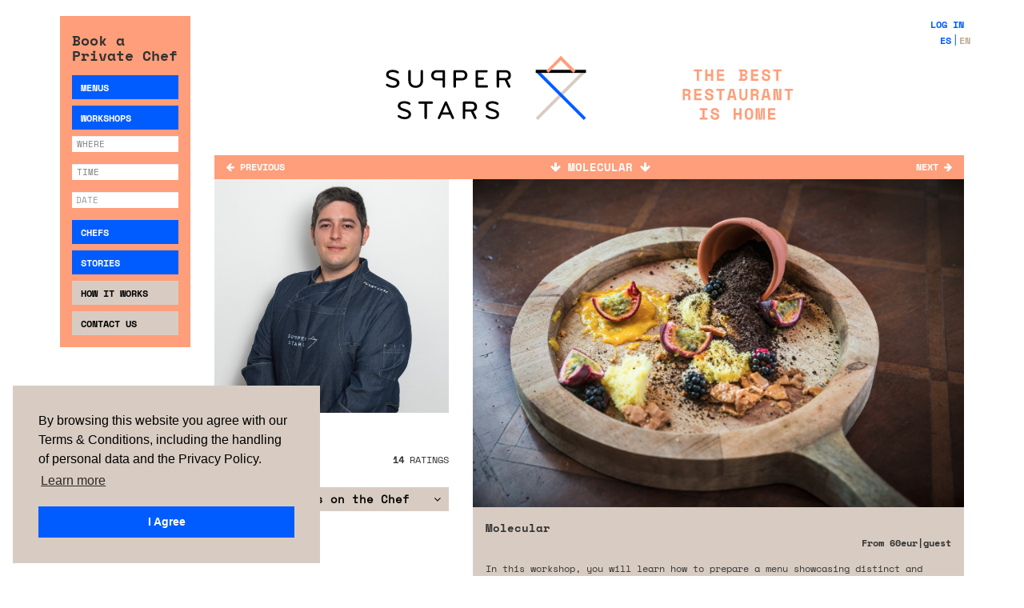

--- FILE ---
content_type: text/html; charset=UTF-8
request_url: https://www.thesupperstars.com/en-es/chefs/mikel-nunez/workshop-molecular?uncCode=360244
body_size: 101816
content:
<!doctype html>
<html lang="en">
<head >
    <script>
    var require = {
        "baseUrl": "https://www.thesupperstars.com/es-es/pub/static/frontend/Supperstars/Default/en_US"
    };
</script>
    <meta charset="utf-8"/>
<meta name="description" content="Discover and book the Molecular Gastronomy Workshop proposed by Chef Mikel Nu&ntilde;ez from Supper Stars."/>
<meta name="keywords" content="Supper Stars, Chefs, Comida"/>
<meta name="robots" content="INDEX,FOLLOW"/>
<meta name="viewport" content="width=device-width, initial-scale=1.0, maximum-scale=1.0, user-scalable=0"/>
<title>Molecular Gastronomy Workshop | Mikel Nuñez| Chef | Supper Stars</title>
<link  rel="stylesheet" type="text/css"  media="all" href="https://www.thesupperstars.com/es-es/pub/static/frontend/Supperstars/Default/en_US/css/bootstrap.css" />
<script  type="text/javascript"  src="https://www.thesupperstars.com/es-es/pub/static/frontend/Supperstars/Default/en_US/requirejs/require.js"></script>
<script  type="text/javascript"  src="https://www.thesupperstars.com/es-es/pub/static/frontend/Supperstars/Default/en_US/mage/requirejs/mixins.js"></script>
<script  type="text/javascript"  src="https://www.thesupperstars.com/es-es/pub/static/_requirejs/frontend/Supperstars/Default/en_US/requirejs-config.js"></script>
<link  rel="canonical" href="https://www.thesupperstars.com/en-es/chefs/mikel-nunez/workshop-molecular" />
<link  rel="icon" type="image/x-icon" href="https://www.thesupperstars.com/es-es/pub/media/favicon/websites/1/supperstars_favicon_pernabranca.png" />
<link  rel="shortcut icon" type="image/x-icon" href="https://www.thesupperstars.com/es-es/pub/media/favicon/websites/1/supperstars_favicon_pernabranca.png" />
<link rel="apple-touch-icon" sizes="180x180" href="http://www.supperstars.es/pub/media/favicon/stores/2/supperstars_favicon_pernabranca.png" />    
        <link rel="alternate" hreflang="es" href="https://www.thesupperstars.com/es-es/chefs/mikel-nunez/taller-molecular" />
        <link rel="alternate" hreflang="en" href="https://www.thesupperstars.com/en-es/chefs/mikel-nunez/workshop-molecular" />
        <!-- Google Tag Manager -->
            <script>(function(w,d,s,l,i){w[l]=w[l]||[];w[l].push({'gtm.start':
                    new Date().getTime(),event:'gtm.js'});var f=d.getElementsByTagName(s)[0],
                j=d.createElement(s),dl=l!='dataLayer'?'&l='+l:'';j.async=true;j.src=
                'https://www.googletagmanager.com/gtm.js?id='+i+dl;f.parentNode.insertBefore(j,f);
            })(window,document,'script','dataLayer','GTM-M46KBNZ');</script>
        <!-- End Google Tag Manager -->

</head>
<body data-container="body" data-mage-init='{"loaderAjax": {}, "loader": { "icon": "https://www.thesupperstars.com/es-es/pub/static/frontend/Supperstars/Default/en_US/images/loader-2.gif"}}' class="product-product-view page-layout-1column">

<!-- Google Tag Manager (noscript) -->
    <noscript><iframe src="https://www.googletagmanager.com/ns.html?id=GTM-M46KBNZ" height="0" width="0" style="display:none;visibility:hidden"></iframe></noscript>
<!-- End Google Tag Manager (noscript) -->


<script src="https://www.thesupperstars.com/es-es/pub/static/frontend/Supperstars/Default/en_US/js/jquery-1.12.4.min.js"></script>

<!-- jQuery i18n plugin initialization -->
<script src="https://www.thesupperstars.com/es-es/pub/media/includes/js/jquery-i18n.js"></script>
<script>
    var supperstars_js_dictionary = {
        'SEM AGENDA': "UNDER CONSULTATION",
        'SEM AGENDA NESTA DATA': "AVAILABILITY UNDER CONSULTATION",
        'NÃO DISPONÍVEL NESTA ÁREA': "NOT AVAILABLE IN THIS AREA",
        'Preencha o nome.': "Fill in your name.",
        'Palavras-passe não são idênticas.': "Passwords are not identical.",
        'Para proceder à reserva por favor faça login.': "To make the reservation please log in.",
        'Escolha uma data em que o chef esteja disponível.': "Choose a date when the Chef is available.",
        'Erro no pedido por favor tente mais tarde.': "Error in your request. Please try again later.",
        'Chef sem agenda. Por favor selecione outras opções de data e refeição, ou então outro menu.': "Chef not available. Please select other date and time options, or another menu.",
        'A área geográfica correspondente ao código postal inserido tem custos de deslocação associados. Para completar a reserva agradecemos que <a target="_blank" href="#">nos contacte.</a>': 'Travel costs will be added to a booking in the entered postal code area. To complete the reservation, please <a target=_blank" href="https://www.thesupperstars.com/en-es/contacts/">contact us.</a>',
    };
    jQuery(document).ready(function($){
        $.i18n.load(supperstars_js_dictionary);
    });
</script>
<script src="https://www.thesupperstars.com/es-es/pub/static/frontend/Supperstars/Default/en_US/js/bootstrap.js"></script>

<script src="https://cdn.jsdelivr.net/prettyphoto/3.1.5/js/jquery.prettyPhoto.js"></script>
<script src="https://cdn.jsdelivr.net/jquery.owlcarousel/1.31/owl.carousel.min.js"></script>
<script src="https://www.thesupperstars.com/es-es/pub/media/includes/js/lazyload.js"></script>
<script src="https://www.thesupperstars.com/es-es/pub/media/includes/js/project.js?v=3.2"></script>


<!-- webshims-->
<script src="https://www.thesupperstars.com/es-es/pub/media/includes/js/webshim.js?v=200"></script>
<script>
    webshim.setOptions('forms', {
        //set lazyCustomMessages to true
        lazyCustomMessages: true,
        //show custom styleable validation bubble
        replaceValidationUI: true,
        addValidators: true,
        waitReady: true
    });

    webshim.setOptions('forms-ext', {
        replaceUI: 'auto',
        types: 'date'
    });

    webshim.activeLang('en');
    //start polyfilling
    webshim.polyfill('forms forms-ext');
</script>


<link rel="stylesheet" href="https://www.thesupperstars.com/es-es/pub/static/frontend/Supperstars/Default/en_US/css/jquery-ui.css">
<link rel="stylesheet" href="https://cdn.jsdelivr.net/prettyphoto/3.1.5/css/prettyPhoto.css">
<link href="https://maxcdn.bootstrapcdn.com/font-awesome/4.7.0/css/font-awesome.min.css" rel="stylesheet">

    <link href="https://www.thesupperstars.com/es-es/pub/media/includes/css/project.css?v=3.4"  media="all" rel="stylesheet" type="text/css">

<link rel="stylesheet" href="https://cdn.jsdelivr.net/jquery.owlcarousel/1.31/owl.carousel.css">
<link rel="stylesheet" href="https://cdn.jsdelivr.net/jquery.owlcarousel/1.31/owl.theme.css">

<!-- Go to www.addthis.com/dashboard to customize your tools -->
<script type="text/javascript" src="//s7.addthis.com/js/300/addthis_widget.js#pubid=ra-5a99165538772b74"></script>

<style>
 .superLeftMenu{

 }


 @media screen and (max-width: 759px) {

	.superLeftMenu{

		display:none;
	}
     a.nav-expander.swipe-menu{
         display: block !important;
     }
 }

 @media screen and (min-width: 760px) and (max-width: 991px) {

     a.nav-expander.swipe-menu{
         display: none !important;
     }

	.superLeftMenu{
		padding:0px;
	}

	.superLeftMenu #sidebar{
		padding:0px;
	}

	.superLeftMenu .Title  {
		font-size:80%;
		line-height:13px;
	}

	.superLeftMenu .SearchButtons .button {
		height:28px;
		padding-top:8px;
		padding-left:2px;

	}

	.superLeftMenu .SearchButtons .button a {
		font-size:70%;
		line-height:13px;
		padding-left:3px;
		padding-right:3px;

	}


	.CatalogProductItem_layout02 .Photo {
		max-height:260px;
	}

	.CatalogProductItem_layout01 .Photo {
		max-height:260px;

	}

 }

</style>

<div class="loading">
    <div class="loader"></div>
</div>
    <!-- SITE NORMAL -->
    <div id="mySidenav" class="sidenav mobile-desktop" >
        



<div id="sidebar">
    <div class="sep"></div>
        <div id="SiteBody_NavColumn" class="SiteBody_NavColumn">

        <div class="Title">
            <h2>Book a Private Chef</h2>
        </div>
        <div class="SearchButtons">
            <div class="button">
                <a id="experiences" href="https://www.thesupperstars.com/en-es/menus/"> Menus </a>
            </div>

            <!-- form para pesquisa de menus -->
            <div class="SearchFormBlock reserveExperience" style="display:none;">
                <form class="hidden-xs" method="get" action="https://www.thesupperstars.com/en-es/search/search/">
                    <input type="hidden" name="search_type" value="experienceSearch" />
                    <div class="form-group">
                        <label for="where" class="col-form-labelx" style="margin-bottom:0px; font-weight:normal;">Where</label>
                        <select class="form-control" name="where" id="where">
                            <option value="">Where</option>
                                                            <option  value="1">Madrid</option>
                                                    </select>
                    </div>
                    <div class="form-group">
                        <label for="refeicao" class="col-form-label">Time</label>
                        <select name="refeicao" class="form-control" >
                            <option value="">Time</option>
                            <option  value="LUN">Lunch</option>
                            <option  value="DIN">Dinner</option>
                        </select>
                    </div>
                    <div class="form-group" style="position: relative;">
                        <label for="date" class="col-form-label">When</label>
                        <input readonly type="text" name="date" placeholder="DATE" class="datetime dateRefresh form-control clearable hasX" value="" autocomplete="off" placeholder="When" />
                        <i style="display: none; position: absolute; right: 3px; top: 3px;" class="remove-date-x fa fa-calendar-times-o" aria-hidden="true"></i>
                    </div>
                                        <div class="form-group messages">
                    </div>
                    <!-- <div class="submit">
                        <button type="submit" class="btn btn-primary">Pesquisa</button>
                    </div> -->
                </form>

                
            </div>

                        
            <div class="button">
                <a id="workshops" href="https://www.thesupperstars.com/en-es/workshops/"> Workshops </a>
            </div>

            <!-- form para pesquisa de menus -->
            <div class="SearchFormBlock reserveWorkshop" style="display:none;">
                <form class="hidden-xs" method="get" action="https://www.thesupperstars.com/en-es/search/search/">
                    <input type="hidden" name="search_type" value="workshopSearch" />
                    <div class="form-group">
                        <label for="where" class="col-form-labelx" style="margin-bottom:0px; font-weight:normal;">Where</label>
                        <select class="form-control" name="where" id="where">
                            <option value="">Where</option>
                                                            <option  value="1">Madrid</option>
                                                    </select>
                    </div>
                    <div class="form-group">
                        <label for="refeicao" class="col-form-label">Time</label>
                        <select name="refeicao" class="form-control" >
                            <option value="">Time</option>
                            <option  value="LUN">Lunch</option>
                            <option  value="DIN">Dinner</option>
                        </select>
                    </div>
                    <div class="form-group" style="position: relative;">
                        <label for="date" class="col-form-label">When</label>
                        <input readonly type="text" name="date" placeholder="DATE" class="datetime dateRefresh form-control clearable hasX" value="" autocomplete="off" placeholder="When" />
                        <i style="display: none; position: absolute; right: 3px; top: 3px;" class="remove-date-x fa fa-calendar-times-o" aria-hidden="true"></i>
                    </div>

                                        <div class="form-group messages">
                    </div>
                </form>
            </div>

            <div class="button">
                <a id="chefslink" href="https://www.thesupperstars.com/en-es/chefs/">Chefs </a>
            </div>
            <!-- form para pesquisa de chefs -->
            <div class="SearchFormBlock searchChef" style="display:none;">
                <form class="hidden-xs" method="get" action="https://www.thesupperstars.com/en-es/search/search/">
                    <input type="hidden" name="search_type" value="chefSearch" />
                    <div class="form-group">
                        <label for="where" class="col-form-labelx" style="margin-bottom:0px; font-weight:normal;">Where</label>
                        <select class="form-control" name="where" id="where">
                            <option value="" >Where</option>
                                                            <option  value="1">Madrid</option>
                                                    </select>
                    </div>
                    <div class="form-group">
                        <label for="refeicao" class="col-form-label">Time</label>
                        <select name="refeicao" class="form-control" >
                            <option value="">Time</option>
                            <option  value="LUN">Lunch</option>
                            <option  value="DIN">Dinner</option>
                        </select>
                    </div>
                    <div class="form-group" style="position: relative;">
                        <label for="date" class="col-form-label">When</label>
                        <input readonly type="text" name="date" placeholder="DATE" class="datetime dateRefresh form-control clearable hasX" value="" placeholder="When" />
                        <i style=" display:none;  position: absolute; right: 3px; top: 3px;" class="remove-date-x fa fa-calendar-times-o" aria-hidden="true"></i>
                    </div>
                    <div class="form-group messages">
                    </div>
                    <!-- <div class="submit">
                        <button type="submit" class="btn btn-primary">Pesquisa</button>
                    </div> -->
                </form>
            </div>

            <div class="button">
                <a href="https://www.thesupperstars.com/en-es/stories/">Stories</a>
            </div>
            <!-- form para pesquisa de histórias -->
            <div class="SearchFormBlock searchHistory" style="display:none;">
                <form method="get" action="https://www.thesupperstars.com/en-es/search/search/">
                    <input type="hidden" name="search_type" value="historySearch" />
                    <div class="form-group">
                        <select class="form-control" name="contentTheme">
                            <option value="">Series</option>
                                                            <option  value="14">Unprobable Questionnaire</option>
                                                            <option  value="4">From the time</option>
                                                            <option  value="11">Of the world</option>
                                                            <option  value="10">Liquid State</option>
                                                            <option  value="9">Secret Ingredient</option>
                                                            <option  value="8">Cult Objects</option>
                                                            <option  value="5">Did you know</option>
                                                            <option  value="7">Supper Gods</option>
                                                            <option  value="15">Supper Foods</option>
                                                            <option  value="16">Supper Heroes</option>
                                                            <option  value="13">Trends</option>
                                                    </select>
                    </div>
                    <!-- <div class="submit">
                        <button type="submit" class="btn btn-primary">Pesquisa</button>
                    </div> -->
                </form>
            </div>

            <div class="button gray">
                <a href="https://www.thesupperstars.com/en-es/how-it-works/">How It Works</a>
            </div>

            <div class="button gray">
                <a href="https://www.thesupperstars.com/en-es/contacts/">Contact Us</a>
            </div>

            <div class="button black visible-sm visible-xs">
                <a href="https://www.thesupperstars.com/en-es/account/">Log In</a>
            </div>

            <div class="mobile-switcher visible-sm visible-xs">
                <div class="btn-group language-switcher">
                    <ul class="list-inline">
                                                                                    <li>
                                    <a href="https://www.thesupperstars.com/es-es/">es</a>
                                </li>
                                                                                                                <li class="active">
                                    <a href="https://www.thesupperstars.com/en-es/">en</a>
                                </li>
                                                                        </ul>
                </div>
            </div>
        </div>
    </div>
</div>
    </div>

    <div class="container" id="main">
        <a class="nav-expander swipe-menu" style="padding:0px;"></a>
        <div class="row">
            <div class="col-xs-9 col-sm-2 col-md-2 col-lg-2 xmobile-remove xhide-mobile superLeftMenu">
                



<div id="sidebar">
    <div class="sep"></div>
        <div id="SiteBody_NavColumn" class="SiteBody_NavColumn">

        <div class="Title">
            <h2>Book a Private Chef</h2>
        </div>
        <div class="SearchButtons">
            <div class="button">
                <a id="experiences" href="https://www.thesupperstars.com/en-es/menus/"> Menus </a>
            </div>

            <!-- form para pesquisa de menus -->
            <div class="SearchFormBlock reserveExperience" style="display:none;">
                <form class="hidden-xs" method="get" action="https://www.thesupperstars.com/en-es/search/search/">
                    <input type="hidden" name="search_type" value="experienceSearch" />
                    <div class="form-group">
                        <label for="where" class="col-form-labelx" style="margin-bottom:0px; font-weight:normal;">Where</label>
                        <select class="form-control" name="where" id="where">
                            <option value="">Where</option>
                                                            <option  value="1">Madrid</option>
                                                    </select>
                    </div>
                    <div class="form-group">
                        <label for="refeicao" class="col-form-label">Time</label>
                        <select name="refeicao" class="form-control" >
                            <option value="">Time</option>
                            <option  value="LUN">Lunch</option>
                            <option  value="DIN">Dinner</option>
                        </select>
                    </div>
                    <div class="form-group" style="position: relative;">
                        <label for="date" class="col-form-label">When</label>
                        <input readonly type="text" name="date" placeholder="DATE" class="datetime dateRefresh form-control clearable hasX" value="" autocomplete="off" placeholder="When" />
                        <i style="display: none; position: absolute; right: 3px; top: 3px;" class="remove-date-x fa fa-calendar-times-o" aria-hidden="true"></i>
                    </div>
                                        <div class="form-group messages">
                    </div>
                    <!-- <div class="submit">
                        <button type="submit" class="btn btn-primary">Pesquisa</button>
                    </div> -->
                </form>

                
            </div>

                        
            <div class="button">
                <a id="workshops" href="https://www.thesupperstars.com/en-es/workshops/"> Workshops </a>
            </div>

            <!-- form para pesquisa de menus -->
            <div class="SearchFormBlock reserveWorkshop" style="display:none;">
                <form class="hidden-xs" method="get" action="https://www.thesupperstars.com/en-es/search/search/">
                    <input type="hidden" name="search_type" value="workshopSearch" />
                    <div class="form-group">
                        <label for="where" class="col-form-labelx" style="margin-bottom:0px; font-weight:normal;">Where</label>
                        <select class="form-control" name="where" id="where">
                            <option value="">Where</option>
                                                            <option  value="1">Madrid</option>
                                                    </select>
                    </div>
                    <div class="form-group">
                        <label for="refeicao" class="col-form-label">Time</label>
                        <select name="refeicao" class="form-control" >
                            <option value="">Time</option>
                            <option  value="LUN">Lunch</option>
                            <option  value="DIN">Dinner</option>
                        </select>
                    </div>
                    <div class="form-group" style="position: relative;">
                        <label for="date" class="col-form-label">When</label>
                        <input readonly type="text" name="date" placeholder="DATE" class="datetime dateRefresh form-control clearable hasX" value="" autocomplete="off" placeholder="When" />
                        <i style="display: none; position: absolute; right: 3px; top: 3px;" class="remove-date-x fa fa-calendar-times-o" aria-hidden="true"></i>
                    </div>

                                        <div class="form-group messages">
                    </div>
                </form>
            </div>

            <div class="button">
                <a id="chefslink" href="https://www.thesupperstars.com/en-es/chefs/">Chefs </a>
            </div>
            <!-- form para pesquisa de chefs -->
            <div class="SearchFormBlock searchChef" style="display:none;">
                <form class="hidden-xs" method="get" action="https://www.thesupperstars.com/en-es/search/search/">
                    <input type="hidden" name="search_type" value="chefSearch" />
                    <div class="form-group">
                        <label for="where" class="col-form-labelx" style="margin-bottom:0px; font-weight:normal;">Where</label>
                        <select class="form-control" name="where" id="where">
                            <option value="" >Where</option>
                                                            <option  value="1">Madrid</option>
                                                    </select>
                    </div>
                    <div class="form-group">
                        <label for="refeicao" class="col-form-label">Time</label>
                        <select name="refeicao" class="form-control" >
                            <option value="">Time</option>
                            <option  value="LUN">Lunch</option>
                            <option  value="DIN">Dinner</option>
                        </select>
                    </div>
                    <div class="form-group" style="position: relative;">
                        <label for="date" class="col-form-label">When</label>
                        <input readonly type="text" name="date" placeholder="DATE" class="datetime dateRefresh form-control clearable hasX" value="" placeholder="When" />
                        <i style=" display:none;  position: absolute; right: 3px; top: 3px;" class="remove-date-x fa fa-calendar-times-o" aria-hidden="true"></i>
                    </div>
                    <div class="form-group messages">
                    </div>
                    <!-- <div class="submit">
                        <button type="submit" class="btn btn-primary">Pesquisa</button>
                    </div> -->
                </form>
            </div>

            <div class="button">
                <a href="https://www.thesupperstars.com/en-es/stories/">Stories</a>
            </div>
            <!-- form para pesquisa de histórias -->
            <div class="SearchFormBlock searchHistory" style="display:none;">
                <form method="get" action="https://www.thesupperstars.com/en-es/search/search/">
                    <input type="hidden" name="search_type" value="historySearch" />
                    <div class="form-group">
                        <select class="form-control" name="contentTheme">
                            <option value="">Series</option>
                                                            <option  value="14">Unprobable Questionnaire</option>
                                                            <option  value="4">From the time</option>
                                                            <option  value="11">Of the world</option>
                                                            <option  value="10">Liquid State</option>
                                                            <option  value="9">Secret Ingredient</option>
                                                            <option  value="8">Cult Objects</option>
                                                            <option  value="5">Did you know</option>
                                                            <option  value="7">Supper Gods</option>
                                                            <option  value="15">Supper Foods</option>
                                                            <option  value="16">Supper Heroes</option>
                                                            <option  value="13">Trends</option>
                                                    </select>
                    </div>
                    <!-- <div class="submit">
                        <button type="submit" class="btn btn-primary">Pesquisa</button>
                    </div> -->
                </form>
            </div>

            <div class="button gray">
                <a href="https://www.thesupperstars.com/en-es/how-it-works/">How It Works</a>
            </div>

            <div class="button gray">
                <a href="https://www.thesupperstars.com/en-es/contacts/">Contact Us</a>
            </div>

            <div class="button black visible-sm visible-xs">
                <a href="https://www.thesupperstars.com/en-es/account/">Log In</a>
            </div>

            <div class="mobile-switcher visible-sm visible-xs">
                <div class="btn-group language-switcher">
                    <ul class="list-inline">
                                                                                    <li>
                                    <a href="https://www.thesupperstars.com/es-es/">es</a>
                                </li>
                                                                                                                <li class="active">
                                    <a href="https://www.thesupperstars.com/en-es/">en</a>
                                </li>
                                                                        </ul>
                </div>
            </div>
        </div>
    </div>
</div>
                &nbsp;
            </div>
            <div class="col-xs-12 col-sm-10 col-md-10 col-lg-10">
                <div id="header-content">
                    <header class="page-header">    <script type="text/javascript">
        window.recaptchaElement  = [];

        var CaptchaCallback = function(){
            jQuery(document).find('.g-recaptcha').each(function(index, el) {
                //random from 1-100
                var elemId = 'recaptcha' + Math.floor(Math.random() * Math.floor(100));
                jQuery(el).attr('id', elemId);
                window.recaptchaElement[elemId] = grecaptcha.render(elemId, {
                    'sitekey'  : '6Le4S80UAAAAALM69WcD0rEdX_hTAUr0eul-b6DT',
                    'theme'    : 'light',
                    'callback' : function(response){
                        if(grecaptcha.getResponse(window.recaptchaElement[elemId])){
                            jQuery(el).data('okresponse', true);
                        }
                    }
                });
            });
        };

        function onSubmitCheck(recaptchaEl) {
            if(!recaptchaEl.data('okresponse')){
                if(!recaptchaEl.find('p').length){
                    recaptchaEl.append('<p></p>');
                }
                var rcp = recaptchaEl.find('p');
                rcp.html('<p style="color:red !important" class="error-captcha">Please fill up the captcha.</p>');
                return false;
            }
            return true;
        }

        jQuery(document).ready(function($){
            $(document).find('form').submit(function(e){
                var recaptchaEl = $(this).find('.g-recaptcha');

                if(recaptchaEl.length > 0){
                    var check = onSubmitCheck(recaptchaEl);

                    if(!check){
                        return false;
                    }
                    /*setTimeout(function(){
                        grecaptcha.reset(window.recaptchaElement[recaptchaEl.attr('id')]);
                        recaptchaEl.attr('data-okresponse', false);
                    }, 1000);*/
                }
            });
        });

    </script>
    <script src="https://www.google.com/recaptcha/api.js?onload=CaptchaCallback&render=explicit&hl=" async defer></script>

<div class="SiteHeader">

    <div class="TopBar hidden-sm hidden-xs">
                    <a href="https://www.thesupperstars.com/en-es/login/">Log In</a>
                <div style="clear: both; width: 100%;">
            <div class="btn-group language-switcher">
                <ul class="list-inline">
                                                                        <li>
                                <a href="https://www.thesupperstars.com/es-es/">es</a>
                            </li>
                                                                                                <li class="active">
                                <a href="https://www.thesupperstars.com/en-es/">en</a>
                            </li>
                                                            </ul>
            </div>
        </div>
    </div>

    <div class="SiteLogoInHeader">
        <a href="https://www.thesupperstars.com/en-es/">
                                                <h3>
                        <img style="max-height:80px" alt="Supper Stars | The best restaurant is home" src="https://www.thesupperstars.com/es-es/pub/media/includes/image/logo-supperstars.svg"/>
                    </h3>
                                    </a>
    </div>

    <div class="row visible-xs">
        <div class="col-xs-12 SiteBody_NavColumn_Header SiteBody_NavColumn">
            <div class="SearchButtons">

                <div class="Title">
                    <h2>Book a Private Chef</h2>
                </div>

                <div class="row">
                    <div class="col-xs-6">
                        <div class="button">
                            <a id="experiences" href="https://www.thesupperstars.com/en-es/menus/"> Menus </a>
                        </div>
                    </div>
                    <div class="col-xs-6">
                        <div class="button">
                            <a id="workshops" href="https://www.thesupperstars.com/en-es/workshops/"> Workshops </a>
                        </div>
                    </div>
                </div>
                <div class="row" style="margin-top: 10px;">
                    <div class="col-xs-6">
                        <div class="button">
                            <a id="chefslink" href="https://www.thesupperstars.com/en-es/chefs/">Chefs </a>
                        </div>
                    </div>
                    <div class="col-xs-6">
                        <div class="button ">
                            <a href="https://www.thesupperstars.com/en-es/how-it-works/">How It Works</a>
                        </div>
                    </div>
                </div>

                <!-- form para pesquisa de menus -->
                <div class="SearchFormBlock reserveExperience" style="display:none;">
                    <form method="get" action="https://www.thesupperstars.com/en-es/search/search/">
                        <input type="hidden" name="search_type" value="experienceSearch" />
                        <div class="form-group">
                            <label for="where" class="col-form-labelx" style="margin-bottom:0px; font-weight:normal;">Where</label>
                            <select class="form-control" name="where" id="where">
                                <option value="">Where</option>
                                                                    <option  value="1">Madrid</option>
                                                            </select>
                        </div>
                        <div class="form-group">
                            <label for="refeicao" class="col-form-label">Time</label>
                            <select name="refeicao" class="form-control" >
                                <option value="">Time</option>
                                <option  value="LUN">Lunch</option>
                                <option  value="DIN">Dinner</option>
                            </select>
                        </div>
                        <div class="form-group" style="position: relative;">
                            <label for="date" class="col-form-label">When</label>
                            <input readonly type="text" name="date" placeholder="DATE" class="datetime dateRefresh form-control clearable hasX" value="" autocomplete="off" placeholder="When" />
                            <i style="display: none; position: absolute; right: 3px; top: 3px;" class="remove-date-x fa fa-calendar-times-o" aria-hidden="true"></i>
                        </div>
                                                <div class="form-group messages">
                        </div>
                    </form>
                </div>

                <!-- form para pesquisa de menus -->
                <div class="SearchFormBlock reserveWorkshop" style="display:none;">
                    <form method="get" action="https://www.thesupperstars.com/en-es/search/search/">
                        <input type="hidden" name="search_type" value="workshopSearch" />
                        <div class="form-group">
                            <label for="where" class="col-form-labelx" style="margin-bottom:0px; font-weight:normal;">Where</label>
                            <select class="form-control" name="where" id="where">
                                <option value="">Where</option>
                                                                    <option  value="1">Madrid</option>
                                                            </select>
                        </div>
                        <div class="form-group">
                            <label for="refeicao" class="col-form-label">Time</label>
                            <select name="refeicao" class="form-control" >
                                <option value="">Time</option>
                                <option  value="LUN">Lunch</option>
                                <option  value="DIN">Dinner</option>
                            </select>
                        </div>
                        <div class="form-group" style="position: relative;">
                            <label for="date" class="col-form-label">When</label>
                            <input readonly type="text" name="date" placeholder="DATE" class="datetime dateRefresh form-control clearable hasX" value="" autocomplete="off" placeholder="When" />
                            <i style="display: none; position: absolute; right: 3px; top: 3px;" class="remove-date-x fa fa-calendar-times-o" aria-hidden="true"></i>
                        </div>
                        <div class="form-group messages">
                        </div>
                        <!-- <div class="submit">
                            <button type="submit" class="btn btn-primary">Pesquisa</button>
                        </div> -->
                    </form>
                </div>

                <!-- form para pesquisa de chefs -->
                <div class="SearchFormBlock searchChef" style="display:none;">
                    <form method="get" action="https://www.thesupperstars.com/en-es/search/search/">
                        <input type="hidden" name="search_type" value="chefSearch" />
                        <div class="form-group">
                            <label for="where" class="col-form-labelx" style="margin-bottom:0px; font-weight:normal;">Where</label>
                            <select class="form-control" name="where" id="where">
                                <option value="" >Where</option>
                                                                    <option  value="1">Madrid</option>
                                                            </select>
                        </div>
                        <div class="form-group">
                            <label for="refeicao" class="col-form-label">Time</label>
                            <select name="refeicao" class="form-control" >
                                <option value="">Time</option>
                                <option  value="LUN">Lunch</option>
                                <option  value="DIN">Dinner</option>
                            </select>
                        </div>
                        <div class="form-group" style="position: relative;">
                            <label for="date" class="col-form-label">When</label>
                            <input readonly type="text" name="date" placeholder="DATE" class="datetime dateRefresh form-control clearable hasX" value="" placeholder="When" />
                            <i style=" display:none;  position: absolute; right: 3px; top: 3px;" class="remove-date-x fa fa-calendar-times-o" aria-hidden="true"></i>
                        </div>
                        <div class="form-group messages">
                        </div>
                        <!-- <div class="submit">
                            <button type="submit" class="btn btn-primary">Pesquisa</button>
                        </div> -->
                    </form>
                </div>
            </div>
        </div>
    </div>

</div>
</header>                </div>
                <div class="SiteBody_WorkArea clearfix">
                                        <main id="maincontent" class="page-main"><a id="contentarea" tabindex="-1"></a>
<div class="page messages"><div data-placeholder="messages"></div>
<div data-bind="scope: 'messages'">
    <div data-bind="foreach: { data: cookieMessages, as: 'message' }" class="messages">
        <div data-bind="attr: {
            class: 'alert-' + message.type + ' ' + message.type + ' alert',
            'data-ui-id': 'message-' + message.type
        }">
            <div data-bind="html: message.text"></div>
        </div>
    </div>
    <div data-bind="foreach: { data: messages().messages, as: 'message' }" class="messages">
        <div data-bind="attr: {
            class: 'alert-' + message.type + ' ' + message.type + ' alert',
            'data-ui-id': 'message-' + message.type
        }">
            <div data-bind="html: message.text"></div>
        </div>
    </div>
</div>
<script type="text/x-magento-init">
    {
        "*": {
            "Magento_Ui/js/core/app": {
                "components": {
                        "messages": {
                            "component": "Magento_Theme/js/view/messages"
                        }
                    }
                }
            }
    }
</script>
</div><div class="columns"><div class="column main"><script type="text/javascript">
        jQuery(document).ready(function() {
        jQuery(".reserveWorkshop").fadeIn("slow");
        jQuery(".reserveWorkshop").show();
        jQuery(".SiteBody_NavColumn_Header #workshops").parent().addClass('active');
    });
    </script>
<div class="ProductPage">
    <div class="HeaderBar">
                    <a class="pull-left" href="https://www.thesupperstars.com/en-es/chefs/julio-coca/workshop-vegan?uncCode=360244">
                <i class="fa fa-arrow-left" aria-hidden="true"></i> <span class="hidden-xs">previous</span>
            </a>
                <i class="fa fa-arrow-down" aria-hidden="true"></i>
        <span class="HeaderBarCenter">
			<h1>Molecular</h1>
		</span>
        <i class="fa fa-arrow-down" aria-hidden="true"></i>
                    <a class="pull-right" href="https://www.thesupperstars.com/en-es/chefs/francesco-ingargiola/workshop-fresh-and-healty?uncCode=360244">
                <span class="hidden-xs">next</span> <i class="fa fa-arrow-right" aria-hidden="true"></i>
            </a>
            </div>

    <div class="row">
        <div class="col-sm-4 col-xs-12">
            <div class="ChefArea">
                <div class="Photo">
                                            <a href="https://www.thesupperstars.com/en-es/chefs/mikel-nunez">
                            <img alt="Mikel Nuñez" src="https://www.thesupperstars.com/es-es/pub/media/project_cah/che/CHE_25_20190605110627.jpeg" />
                        </a>
                                    </div>
                <div class="Contents">
                                        <div class="ChefName"><a href="https://www.thesupperstars.com/en-es/chefs/mikel-nunez">Mikel Nuñez</a></div>

                    <div class="ChefReviews" itemscope itemtype="http://schema.org/Product">
                                                    <span class="hidden" itemprop="name">Mikel Nuñez</span>
                            <div style="float:left;"><div class="ReviewsStars ReviewsStarsON"></div><div class="ReviewsStars ReviewsStarsON"></div><div class="ReviewsStars ReviewsStarsON"></div><div class="ReviewsStars ReviewsStarsON"></div><div class="ReviewsStars ReviewsStarsON"></div></div>
                            <div class="nr_reviews_value pull-right"><strong>14</strong> ratings</div>
                            <div style="clear:both;"></div>
                            <div class="hidden" itemprop="aggregateRating" itemscope itemtype="http://schema.org/AggregateRating">
                                <span itemprop="ratingValue">5</span>
                                <span itemprop="reviewCount">14</span>
                            </div>
                                            </div>

                    <div class="ChefExperienceDescription">
                                            </div>

                    
                        
                        <div class="LinkReviewsDetail collapsed" id="ChefReviewsAllButton" data-toggle="collapse" href="#ChefReviewsAll">
                            Client reviews on the Chef                        </div>

                        <div id="ChefReviewsAll" class="ChefReviews collapse">
                                                            <div class="Review" itemprop="review" itemscope itemtype="http://schema.org/Review">
                                    <div class="Review_Date">
                                        22/04/2021                                    </div>
                                    <meta itemprop="datePublished" content="2021/04/22">
                                                                        <span itemprop="author" itemscope itemtype="http://schema.org/Person">
                                        <div class="Review_ExperienceName" itemprop="name">
                                            Carolina                                        </div>
                                    </span>
                                    <span class="hidden" itemprop="itemReviewed">Mikel Nuñez</span>
                                    <div class="Review_Stars"><div class="ReviewsStars ReviewsStarsON"></div><div class="ReviewsStars ReviewsStarsON"></div><div class="ReviewsStars ReviewsStarsON"></div><div class="ReviewsStars ReviewsStarsON"></div><div class="ReviewsStars ReviewsStarsON"></div></div>
                                    <div class="hidden" itemprop="reviewRating" itemscope itemtype="http://schema.org/Rating">
                                        <meta itemprop="worstRating" content="0">
                                        <span itemprop="ratingValue">5</span>
                                        <span itemprop="bestRating">5</span>
                                    </div>
                                                                        <div class="Review_Title" itemprop="name"></div>
                                    <div class="Review_Comment" itemprop="description">Mikel nos sorprendió en todos los aspectos: no  fuimos capaces de quedarnos solo con un menú de las dos alternativas propuestas, así que tuvimos que pedirle que los integrara y lo hizo con éxito. Todos sus platos resultaron ser originales y deliciosos. Toda una experiencia no solo en el sabor sino también en su cuidada explicación de cada uno de ellos. Fue amable y discreto a partes iguales. Y la cocina quedó impecable. Repetiremos sin duda.</div>
                                </div>
                                                            <div class="Review" itemprop="review" itemscope itemtype="http://schema.org/Review">
                                    <div class="Review_Date">
                                        27/09/2020                                    </div>
                                    <meta itemprop="datePublished" content="2020/09/27">
                                                                        <span itemprop="author" itemscope itemtype="http://schema.org/Person">
                                        <div class="Review_ExperienceName" itemprop="name">
                                            Rafa                                        </div>
                                    </span>
                                    <span class="hidden" itemprop="itemReviewed">Mikel Nuñez</span>
                                    <div class="Review_Stars"><div class="ReviewsStars ReviewsStarsON"></div><div class="ReviewsStars ReviewsStarsON"></div><div class="ReviewsStars ReviewsStarsON"></div><div class="ReviewsStars ReviewsStarsON"></div><div class="ReviewsStars ReviewsStarsON"></div></div>
                                    <div class="hidden" itemprop="reviewRating" itemscope itemtype="http://schema.org/Rating">
                                        <meta itemprop="worstRating" content="0">
                                        <span itemprop="ratingValue">5</span>
                                        <span itemprop="bestRating">5</span>
                                    </div>
                                                                        <div class="Review_Title" itemprop="name"></div>
                                    <div class="Review_Comment" itemprop="description">La comida fantástica y el trato excelente, educado, simpático y agradable. Se adaptó en cada momento a nuestras necesidades</div>
                                </div>
                                                            <div class="Review" itemprop="review" itemscope itemtype="http://schema.org/Review">
                                    <div class="Review_Date">
                                        22/05/2020                                    </div>
                                    <meta itemprop="datePublished" content="2020/05/22">
                                                                        <span itemprop="author" itemscope itemtype="http://schema.org/Person">
                                        <div class="Review_ExperienceName" itemprop="name">
                                            Rafael                                        </div>
                                    </span>
                                    <span class="hidden" itemprop="itemReviewed">Mikel Nuñez</span>
                                    <div class="Review_Stars"><div class="ReviewsStars ReviewsStarsON"></div><div class="ReviewsStars ReviewsStarsON"></div><div class="ReviewsStars ReviewsStarsON"></div><div class="ReviewsStars ReviewsStarsON"></div><div class="ReviewsStars ReviewsStarsON"></div></div>
                                    <div class="hidden" itemprop="reviewRating" itemscope itemtype="http://schema.org/Rating">
                                        <meta itemprop="worstRating" content="0">
                                        <span itemprop="ratingValue">5</span>
                                        <span itemprop="bestRating">5</span>
                                    </div>
                                                                        <div class="Review_Title" itemprop="name"></div>
                                    <div class="Review_Comment" itemprop="description">Un placer seguir las instrucciones de Mikel, gran chef y con mucha paciencia para guiarnos y conseguir todos terminar sus recetas. Hizo que la velada fuera extraordinaria.</div>
                                </div>
                                                            <div class="Review" itemprop="review" itemscope itemtype="http://schema.org/Review">
                                    <div class="Review_Date">
                                        22/05/2020                                    </div>
                                    <meta itemprop="datePublished" content="2020/05/22">
                                                                        <span itemprop="author" itemscope itemtype="http://schema.org/Person">
                                        <div class="Review_ExperienceName" itemprop="name">
                                            Rafa                                        </div>
                                    </span>
                                    <span class="hidden" itemprop="itemReviewed">Mikel Nuñez</span>
                                    <div class="Review_Stars"><div class="ReviewsStars ReviewsStarsON"></div><div class="ReviewsStars ReviewsStarsON"></div><div class="ReviewsStars ReviewsStarsON"></div><div class="ReviewsStars ReviewsStarsON"></div><div class="ReviewsStars ReviewsStarsON"></div></div>
                                    <div class="hidden" itemprop="reviewRating" itemscope itemtype="http://schema.org/Rating">
                                        <meta itemprop="worstRating" content="0">
                                        <span itemprop="ratingValue">5</span>
                                        <span itemprop="bestRating">5</span>
                                    </div>
                                                                        <div class="Review_Title" itemprop="name"></div>
                                    <div class="Review_Comment" itemprop="description">Genial. Se adapta al "público" y mantiene la atención de los participantes ayudándolos en todo momento. Un placer aprender con él</div>
                                </div>
                                                            <div class="Review" itemprop="review" itemscope itemtype="http://schema.org/Review">
                                    <div class="Review_Date">
                                        22/05/2020                                    </div>
                                    <meta itemprop="datePublished" content="2020/05/22">
                                                                        <span itemprop="author" itemscope itemtype="http://schema.org/Person">
                                        <div class="Review_ExperienceName" itemprop="name">
                                            Carlos                                        </div>
                                    </span>
                                    <span class="hidden" itemprop="itemReviewed">Mikel Nuñez</span>
                                    <div class="Review_Stars"><div class="ReviewsStars ReviewsStarsON"></div><div class="ReviewsStars ReviewsStarsON"></div><div class="ReviewsStars ReviewsStarsON"></div><div class="ReviewsStars ReviewsStarsON"></div><div class="ReviewsStars ReviewsStarsON"></div></div>
                                    <div class="hidden" itemprop="reviewRating" itemscope itemtype="http://schema.org/Rating">
                                        <meta itemprop="worstRating" content="0">
                                        <span itemprop="ratingValue">5</span>
                                        <span itemprop="bestRating">5</span>
                                    </div>
                                                                        <div class="Review_Title" itemprop="name"></div>
                                    <div class="Review_Comment" itemprop="description"></div>
                                </div>
                                                            <div class="Review" itemprop="review" itemscope itemtype="http://schema.org/Review">
                                    <div class="Review_Date">
                                        06/03/2020                                    </div>
                                    <meta itemprop="datePublished" content="2020/03/06">
                                                                        <span itemprop="author" itemscope itemtype="http://schema.org/Person">
                                        <div class="Review_ExperienceName" itemprop="name">
                                            Roberto                                        </div>
                                    </span>
                                    <span class="hidden" itemprop="itemReviewed">Mikel Nuñez</span>
                                    <div class="Review_Stars"><div class="ReviewsStars ReviewsStarsON"></div><div class="ReviewsStars ReviewsStarsON"></div><div class="ReviewsStars ReviewsStarsON"></div><div class="ReviewsStars ReviewsStarsON"></div><div class="ReviewsStars ReviewsStarsON"></div></div>
                                    <div class="hidden" itemprop="reviewRating" itemscope itemtype="http://schema.org/Rating">
                                        <meta itemprop="worstRating" content="0">
                                        <span itemprop="ratingValue">5</span>
                                        <span itemprop="bestRating">5</span>
                                    </div>
                                                                        <div class="Review_Title" itemprop="name"></div>
                                    <div class="Review_Comment" itemprop="description"></div>
                                </div>
                                                            <div class="Review" itemprop="review" itemscope itemtype="http://schema.org/Review">
                                    <div class="Review_Date">
                                        28/02/2020                                    </div>
                                    <meta itemprop="datePublished" content="2020/02/28">
                                                                        <span itemprop="author" itemscope itemtype="http://schema.org/Person">
                                        <div class="Review_ExperienceName" itemprop="name">
                                            Andreina                                        </div>
                                    </span>
                                    <span class="hidden" itemprop="itemReviewed">Mikel Nuñez</span>
                                    <div class="Review_Stars"><div class="ReviewsStars ReviewsStarsON"></div><div class="ReviewsStars ReviewsStarsON"></div><div class="ReviewsStars ReviewsStarsON"></div><div class="ReviewsStars ReviewsStarsON"></div><div class="ReviewsStars ReviewsStarsON"></div></div>
                                    <div class="hidden" itemprop="reviewRating" itemscope itemtype="http://schema.org/Rating">
                                        <meta itemprop="worstRating" content="0">
                                        <span itemprop="ratingValue">5</span>
                                        <span itemprop="bestRating">5</span>
                                    </div>
                                                                        <div class="Review_Title" itemprop="name"></div>
                                    <div class="Review_Comment" itemprop="description">son buenisimos ????????????????????????????????</div>
                                </div>
                                                            <div class="Review" itemprop="review" itemscope itemtype="http://schema.org/Review">
                                    <div class="Review_Date">
                                        21/12/2019                                    </div>
                                    <meta itemprop="datePublished" content="2019/12/21">
                                                                        <span itemprop="author" itemscope itemtype="http://schema.org/Person">
                                        <div class="Review_ExperienceName" itemprop="name">
                                            Antonio                                        </div>
                                    </span>
                                    <span class="hidden" itemprop="itemReviewed">Mikel Nuñez</span>
                                    <div class="Review_Stars"><div class="ReviewsStars ReviewsStarsON"></div><div class="ReviewsStars ReviewsStarsON"></div><div class="ReviewsStars ReviewsStarsON"></div><div class="ReviewsStars ReviewsStarsON"></div><div class="ReviewsStars ReviewsStarsON"></div></div>
                                    <div class="hidden" itemprop="reviewRating" itemscope itemtype="http://schema.org/Rating">
                                        <meta itemprop="worstRating" content="0">
                                        <span itemprop="ratingValue">5</span>
                                        <span itemprop="bestRating">5</span>
                                    </div>
                                                                        <div class="Review_Title" itemprop="name"></div>
                                    <div class="Review_Comment" itemprop="description">Fantástico en todos los aspectos.</div>
                                </div>
                                                            <div class="Review" itemprop="review" itemscope itemtype="http://schema.org/Review">
                                    <div class="Review_Date">
                                        15/12/2019                                    </div>
                                    <meta itemprop="datePublished" content="2019/12/15">
                                                                        <span itemprop="author" itemscope itemtype="http://schema.org/Person">
                                        <div class="Review_ExperienceName" itemprop="name">
                                            Isabel                                        </div>
                                    </span>
                                    <span class="hidden" itemprop="itemReviewed">Mikel Nuñez</span>
                                    <div class="Review_Stars"><div class="ReviewsStars ReviewsStarsON"></div><div class="ReviewsStars ReviewsStarsON"></div><div class="ReviewsStars ReviewsStarsON"></div><div class="ReviewsStars ReviewsStarsON"></div><div class="ReviewsStars ReviewsStarsON"></div></div>
                                    <div class="hidden" itemprop="reviewRating" itemscope itemtype="http://schema.org/Rating">
                                        <meta itemprop="worstRating" content="0">
                                        <span itemprop="ratingValue">5</span>
                                        <span itemprop="bestRating">5</span>
                                    </div>
                                                                        <div class="Review_Title" itemprop="name"></div>
                                    <div class="Review_Comment" itemprop="description">Todo supero mis expectativas. Mikel muy cercano,explicando cada uno de los exquisitos platos, mis invitados quedaron impresionados. repetiremos la experiencia</div>
                                </div>
                                                            <div class="Review" itemprop="review" itemscope itemtype="http://schema.org/Review">
                                    <div class="Review_Date">
                                        26/06/2019                                    </div>
                                    <meta itemprop="datePublished" content="2019/06/26">
                                                                        <span itemprop="author" itemscope itemtype="http://schema.org/Person">
                                        <div class="Review_ExperienceName" itemprop="name">
                                            Alberto                                        </div>
                                    </span>
                                    <span class="hidden" itemprop="itemReviewed">Mikel Nuñez</span>
                                    <div class="Review_Stars"><div class="ReviewsStars ReviewsStarsON"></div><div class="ReviewsStars ReviewsStarsON"></div><div class="ReviewsStars ReviewsStarsON"></div><div class="ReviewsStars ReviewsStarsON"></div><div class="ReviewsStars ReviewsStarsON"></div></div>
                                    <div class="hidden" itemprop="reviewRating" itemscope itemtype="http://schema.org/Rating">
                                        <meta itemprop="worstRating" content="0">
                                        <span itemprop="ratingValue">5</span>
                                        <span itemprop="bestRating">5</span>
                                    </div>
                                                                        <div class="Review_Title" itemprop="name"></div>
                                    <div class="Review_Comment" itemprop="description"></div>
                                </div>
                                                            <div class="Review" itemprop="review" itemscope itemtype="http://schema.org/Review">
                                    <div class="Review_Date">
                                        22/06/2019                                    </div>
                                    <meta itemprop="datePublished" content="2019/06/22">
                                                                        <span itemprop="author" itemscope itemtype="http://schema.org/Person">
                                        <div class="Review_ExperienceName" itemprop="name">
                                            Sergio                                        </div>
                                    </span>
                                    <span class="hidden" itemprop="itemReviewed">Mikel Nuñez</span>
                                    <div class="Review_Stars"><div class="ReviewsStars ReviewsStarsON"></div><div class="ReviewsStars ReviewsStarsON"></div><div class="ReviewsStars ReviewsStarsON"></div><div class="ReviewsStars ReviewsStarsON"></div><div class="ReviewsStars ReviewsStarsON"></div></div>
                                    <div class="hidden" itemprop="reviewRating" itemscope itemtype="http://schema.org/Rating">
                                        <meta itemprop="worstRating" content="0">
                                        <span itemprop="ratingValue">5</span>
                                        <span itemprop="bestRating">5</span>
                                    </div>
                                                                        <div class="Review_Title" itemprop="name"></div>
                                    <div class="Review_Comment" itemprop="description">Elegimos la opción por nuestro aniversario y así poder tener una experiencia en casa estando los niños. Nos encantó el menú, la facilidad con la que lo personalizamos, el chef, el menú y la sensación de estar en un restaurante de categoría sin salir de casa. Todo estaba riquísimo y el chef super atento y discreto. Encima luego estaba toda la cocina como si no hubiera pasado nada, repetiremos.</div>
                                </div>
                                                            <div class="Review" itemprop="review" itemscope itemtype="http://schema.org/Review">
                                    <div class="Review_Date">
                                        17/05/2019                                    </div>
                                    <meta itemprop="datePublished" content="2019/05/17">
                                                                        <span itemprop="author" itemscope itemtype="http://schema.org/Person">
                                        <div class="Review_ExperienceName" itemprop="name">
                                            Nina                                        </div>
                                    </span>
                                    <span class="hidden" itemprop="itemReviewed">Mikel Nuñez</span>
                                    <div class="Review_Stars"><div class="ReviewsStars ReviewsStarsON"></div><div class="ReviewsStars ReviewsStarsON"></div><div class="ReviewsStars ReviewsStarsON"></div><div class="ReviewsStars ReviewsStarsON"></div><div class="ReviewsStars ReviewsStarsOFF"></div></div>
                                    <div class="hidden" itemprop="reviewRating" itemscope itemtype="http://schema.org/Rating">
                                        <meta itemprop="worstRating" content="0">
                                        <span itemprop="ratingValue">4</span>
                                        <span itemprop="bestRating">5</span>
                                    </div>
                                                                        <div class="Review_Title" itemprop="name"></div>
                                    <div class="Review_Comment" itemprop="description"></div>
                                </div>
                                                            <div class="Review" itemprop="review" itemscope itemtype="http://schema.org/Review">
                                    <div class="Review_Date">
                                        17/05/2019                                    </div>
                                    <meta itemprop="datePublished" content="2019/05/17">
                                                                        <span itemprop="author" itemscope itemtype="http://schema.org/Person">
                                        <div class="Review_ExperienceName" itemprop="name">
                                            Maria                                        </div>
                                    </span>
                                    <span class="hidden" itemprop="itemReviewed">Mikel Nuñez</span>
                                    <div class="Review_Stars"><div class="ReviewsStars ReviewsStarsON"></div><div class="ReviewsStars ReviewsStarsON"></div><div class="ReviewsStars ReviewsStarsON"></div><div class="ReviewsStars ReviewsStarsON"></div><div class="ReviewsStars ReviewsStarsON"></div></div>
                                    <div class="hidden" itemprop="reviewRating" itemscope itemtype="http://schema.org/Rating">
                                        <meta itemprop="worstRating" content="0">
                                        <span itemprop="ratingValue">5</span>
                                        <span itemprop="bestRating">5</span>
                                    </div>
                                                                        <div class="Review_Title" itemprop="name"></div>
                                    <div class="Review_Comment" itemprop="description"></div>
                                </div>
                                                            <div class="Review" itemprop="review" itemscope itemtype="http://schema.org/Review">
                                    <div class="Review_Date">
                                        14/05/2019                                    </div>
                                    <meta itemprop="datePublished" content="2019/05/14">
                                                                        <span itemprop="author" itemscope itemtype="http://schema.org/Person">
                                        <div class="Review_ExperienceName" itemprop="name">
                                            Marta                                        </div>
                                    </span>
                                    <span class="hidden" itemprop="itemReviewed">Mikel Nuñez</span>
                                    <div class="Review_Stars"><div class="ReviewsStars ReviewsStarsON"></div><div class="ReviewsStars ReviewsStarsON"></div><div class="ReviewsStars ReviewsStarsON"></div><div class="ReviewsStars ReviewsStarsON"></div><div class="ReviewsStars ReviewsStarsOFF"></div></div>
                                    <div class="hidden" itemprop="reviewRating" itemscope itemtype="http://schema.org/Rating">
                                        <meta itemprop="worstRating" content="0">
                                        <span itemprop="ratingValue">4</span>
                                        <span itemprop="bestRating">5</span>
                                    </div>
                                                                        <div class="Review_Title" itemprop="name"></div>
                                    <div class="Review_Comment" itemprop="description"></div>
                                </div>
                                                    </div>
                    
                    <div class="clearfix"></div>

                    <div class="vertical-gap"></div>

                                        <div class="clearfix"></div>
                </div>
            </div>
        </div>



        <div class="col-sm-8 col-xs-12">
            <div class="ProductArea BackgroundGray">
                <div class="Photo">
                                            <img alt="Molecular" src="https://www.thesupperstars.com/es-es/pub/media/project_cah/pro/PRO_175_20191004131018.jpeg">
                                        <!-- app/design/frontend/Supperstars/Default/web/images/prato02.png -->
                </div>



                <div class="Contents">
                    <!-- Go to www.addthis.com/dashboard to customize your tools -->
                    <div class="addthis_inline_share_toolbox"></div>

                    <div class="NomeExperiencia">Molecular</div>
                    <div class="Preco">
                        <span>From <span class="price">60eur</span>|guest</span>
                    </div>

                    
                    
                                            <div class="DescricaoExperiencia">
                            In this workshop, you will learn how to prepare a menu showcasing distinct and pleasant textures and new ways to plating, using a whole generation of natural ingredients. The workshop includes the preparation of a complete menu, with 4 recipes where you will learn different molecular cooking techniques such as spherification, foams, "airs", gels and gelatins.
                        </div>
                    
                    <!--<div class="InfoLabelTitle">Descrição</div>-->
                    <div class="InfoContent" >

                        <div class="ProductStages">
                                                                                            <div class="InfoLabel">Amuse Bouche</div>
                                <div class="InfoContent">
                                    Gilda spoon (olive, marinated anchovy and piparra chilli spherification)  <br>
Cold and hot siphon vermouth

                                    
                                    <div class="clearfix"></div>
                                    <div class="RecommendedDrink"></div>
                                    <div class="clearfix"></div>

                                </div>
                                                                                            <div class="InfoLabel">Starter</div>
                                <div class="InfoContent">
                                    Pumpkin and orange cream with parmesan cheese clouds, Modena vinegar pearls and green oil

                                    
                                    <div class="clearfix"></div>
                                    <div class="RecommendedDrink"></div>
                                    <div class="clearfix"></div>

                                </div>
                                                                                            <div class="InfoLabel">Main Course</div>
                                <div class="InfoContent">
                                    Low temperature sole, garlic smooth cream, black garlic, a touch of sherry and crunchy tapioca

                                    
                                    <div class="clearfix"></div>
                                    <div class="RecommendedDrink"></div>
                                    <div class="clearfix"></div>

                                </div>
                                                                                            <div class="InfoLabel">Dessert</div>
                                <div class="InfoContent">
                                    Coffee siphon cake, salt chocolate dirt, bourbon slush, chocolate ice cream and tangerine gel

                                    
                                    <div class="clearfix"></div>
                                    <div class="RecommendedDrink"></div>
                                    <div class="clearfix"></div>

                                </div>
                                                    </div>

                    </div>

                    <div class="vertical-gap"></div>

                    <div class="DescricaoExperiencia">
                        The Chef will contact you to agree on the time of arrival and changes to the menu as per your preferences, and to learn about your kitchen and equipment, as well as about any dietary restrictions, to ensure the best possible experience. When the date comes, the Chef will arrive at the agreed time with all the necessary ingredients and will manage the workshop. The participants will perform the recipes under the Chef’s guidance, tasting them in the end.                    </div>

                                            <div class="DescricaoExperiencia">
                            You can turn this workshop into a sat lunch or dinner, as well as to provide additional services, such as drinks, tableware and venue. For these or any other special requests, please <a href="https://www.supperstars.es/en/contacts/">contact us</a>.                        </div>
                    
                    <div class="vertical-gap"></div>

                    <div class="clearfix"></div>

                                        
                    <div class="vertical-gap"></div>

                    <div class="clearfix"></div>

                    

                    <a class="BotaoReservar" href="https://www.thesupperstars.com/en-es/product/product/reserve/id/175/">
                        Book workshop                    </a>

                </div>
            </div>

            <div class="ImagesGallery owl-slider" data-items="4">
                            </div>
        </div>
    </div>
</div>
<input name="form_key" type="hidden" value="RdhJiV4S6RSNj6Dq" /><script type="text/x-magento-init">
{"*":{"Magento_Customer\/js\/section-config":{"sections":{"stores\/store\/switch":"*","directory\/currency\/switch":"*","*":["messages"],"customer\/account\/logout":"*","customer\/account\/loginpost":"*","customer\/account\/createpost":"*","customer\/ajax\/login":["checkout-data","cart"],"catalog\/product_compare\/add":["compare-products"],"catalog\/product_compare\/remove":["compare-products"],"catalog\/product_compare\/clear":["compare-products"],"sales\/guest\/reorder":["cart"],"sales\/order\/reorder":["cart"],"checkout\/cart\/add":["cart"],"checkout\/cart\/delete":["cart"],"checkout\/cart\/updatepost":["cart"],"checkout\/cart\/updateitemoptions":["cart"],"checkout\/cart\/couponpost":["cart"],"checkout\/cart\/estimatepost":["cart"],"checkout\/cart\/estimateupdatepost":["cart"],"checkout\/onepage\/saveorder":["cart","checkout-data","last-ordered-items"],"checkout\/sidebar\/removeitem":["cart"],"checkout\/sidebar\/updateitemqty":["cart"],"rest\/*\/v1\/carts\/*\/payment-information":["cart","checkout-data","last-ordered-items"],"rest\/*\/v1\/guest-carts\/*\/payment-information":["cart","checkout-data"],"rest\/*\/v1\/guest-carts\/*\/selected-payment-method":["cart","checkout-data"],"rest\/*\/v1\/carts\/*\/selected-payment-method":["cart","checkout-data"],"multishipping\/checkout\/overviewpost":["cart"],"authorizenet\/directpost_payment\/place":["cart","checkout-data"],"review\/product\/post":["review"],"paypal\/express\/placeorder":["cart","checkout-data"],"paypal\/payflowexpress\/placeorder":["cart","checkout-data"],"braintree\/paypal\/placeorder":["cart","checkout-data"],"wishlist\/index\/add":["wishlist"],"wishlist\/index\/remove":["wishlist"],"wishlist\/index\/updateitemoptions":["wishlist"],"wishlist\/index\/update":["wishlist"],"wishlist\/index\/cart":["wishlist","cart"],"wishlist\/index\/fromcart":["wishlist","cart"],"wishlist\/index\/allcart":["wishlist","cart"],"wishlist\/shared\/allcart":["wishlist","cart"],"wishlist\/shared\/cart":["cart"]},"clientSideSections":["checkout-data"],"baseUrls":["https:\/\/www.thesupperstars.com\/en-es\/"]}}}</script>
<script type="text/x-magento-init">
{"*":{"Magento_Customer\/js\/customer-data":{"sectionLoadUrl":"https:\/\/www.thesupperstars.com\/en-es\/customer\/section\/load\/","cookieLifeTime":"2592000","updateSessionUrl":"https:\/\/www.thesupperstars.com\/en-es\/customer\/account\/updateSession\/"}}}</script>
<script type="text/x-magento-init">
    {
        "body": {
            "pageCache": {"url":"https:\/\/www.thesupperstars.com\/en-es\/page_cache\/block\/render\/id\/175\/?uncCode=360244","handles":["default","product_product_view"],"originalRequest":{"route":"product","controller":"product","action":"view","uri":"\/en-es\/chefs\/mikel-nunez\/workshop-molecular?uncCode=360244"},"versionCookieName":"private_content_version"}        }
    }
</script>
</div></div></main>                                    </div>
                <footer>
<div class="row">
    <div class="col-md-12">
        <div class="concierge">
            <span>Are you looking for something tailored?</span>
            <a href="https://www.thesupperstars.com/en-es/contacts/"> Please contact us.</a>
        </div>

        <div class="social">
            <script type="application/ld+json">
            { "@context" : "http://schema.org",
              "@type" : "Organization",
              "name" : "Supper Stars",
              "url" : "https://www.thesupperstars.com",
              "sameAs" : [ "https://www.facebook.com/SupperStars.es",
                "https://www.instagram.com/SupperStars.es/",
                "https://twitter.com/thesupperstars"]
            }
            </script>
            <span itemscope itemtype="http://schema.org/Organization">
               <link itemprop="url" href="https://www.thesupperstars.com">
               <a itemprop="sameAs" target="_blank" href="https://www.facebook.com/supperstars.es/"><i class="fa fa-facebook" aria-hidden="true"></i></a>
               <a itemprop="sameAs" target="_blank" href="https://www.instagram.com/supperstars.es/"><i class="fa fa-instagram" aria-hidden="true"></i></a>
                <a itemprop="sameAs" target="_blank" href="https://www.linkedin.com/company/supper-stars/"><i class="fa fa-linkedin" aria-hidden="true"></i></a>
                <a itemprop="sameAs" target="_blank" href="https://twitter.com/thesupperstars/"><i class="fa fa-twitter" aria-hidden="true"></i></a>
           </span>        </div>

        <div class="footer-links">
            <a href="https://www.thesupperstars.com/en-es/terms-and-conditions/">Terms & Conditions</a>
            <a href="#" style="display:none;">Privacy</a>
            <a href="https://www.thesupperstars.com/en-es/about/">About us</a>
            <a href="https://www.thesupperstars.com/en-es/how-it-works/">How It Works</a>
            <a href="https://www.thesupperstars.com/en-es/contacts/">Contacts</a>
            <a href="http://bit.ly/ss-es-newsletter" target="_blank">Newsletter</a>
            <div>
                                <style>
.stores:after {
        content: "" !important;
      }
</style>

<div style="margin-top:15px;">
<a class="stores" style="color:#005cff; " href="/en-pt">PORTUGAL |</a><strong style="color:#d8ccc2;">SPAIN </strong><a class="stores" style="color:#005cff;" href="/en-gb">| UNITED KINGDOM</a>
</div>
            </div>
            <div class="cofinancing-image">
                <a href="https://www.thesupperstars.com/en-es/portugal-2020/">
                    <img src="https://www.thesupperstars.com/es-es/pub/media/includes/image/barra_cofinanciamento.png" />
                </a>
            </div>
        </div>
    </div>
</div>

<script type="text/javascript">

        Datepicker.chefGlobalDates = {};
    Datepicker.chefLunchDates = {};
    Datepicker.chefDinnerDates = {};
    //global
    Datepicker.chefGlobalDates[0] = ["03-09-2019","04-09-2019","05-09-2019","08-09-2019","07-09-2019","09-09-2019","10-09-2019","11-09-2019","12-09-2019","13-09-2019","14-09-2019","15-09-2019","01-09-2019","02-09-2019","16-09-2019","17-09-2019","18-09-2019","19-09-2019","20-09-2019","21-09-2019","22-09-2019","23-09-2019","24-09-2019","25-09-2019","26-09-2019","27-09-2019","28-09-2019","29-09-2019","30-09-2019","01-10-2019","02-10-2019","03-10-2019","04-10-2019","05-10-2019","06-10-2019","07-10-2019","08-10-2019","09-10-2019","10-10-2019","11-10-2019","12-10-2019","13-10-2019","14-10-2019","15-10-2019","16-10-2019","17-10-2019","18-10-2019","19-10-2019","20-10-2019","21-10-2019","22-10-2019","23-10-2019","29-10-2019","30-10-2019","31-10-2019","01-11-2019","02-11-2019","03-11-2019","04-11-2019","05-11-2019","06-11-2019","07-11-2019","08-11-2019","10-11-2019","11-11-2019","12-11-2019","13-11-2019","14-11-2019","18-11-2019","19-11-2019","20-11-2019","21-11-2019","22-11-2019","27-11-2019","02-12-2019","03-12-2019","04-12-2019","05-12-2019","06-12-2019","09-12-2019","10-12-2019","11-12-2019","12-12-2019","13-12-2019","16-12-2019","19-12-2019","20-12-2019","23-12-2019","26-12-2019","27-12-2019","30-12-2019","31-12-2019","07-01-2020","23-01-2020","27-01-2020","28-01-2020","29-01-2020","30-01-2020","31-01-2020","01-02-2020","02-02-2020","03-02-2020","04-02-2020","05-02-2020","10-02-2020","11-02-2020","12-02-2020","13-02-2020","14-02-2020","15-02-2020","17-02-2020","18-02-2020","19-02-2020","20-02-2020","21-02-2020","24-02-2020","25-02-2020","26-02-2020","29-02-2020"];
    Datepicker.chefLunchDates[0] = ["03-09-2019","04-09-2019","05-09-2019","08-09-2019","07-09-2019","09-09-2019","10-09-2019","11-09-2019","12-09-2019","13-09-2019","14-09-2019","15-09-2019","01-09-2019","02-09-2019","16-09-2019","17-09-2019","18-09-2019","19-09-2019","20-09-2019","21-09-2019","22-09-2019","23-09-2019","24-09-2019","25-09-2019","26-09-2019","27-09-2019","28-09-2019","29-09-2019","30-09-2019","01-10-2019","02-10-2019","03-10-2019","04-10-2019","05-10-2019","06-10-2019","07-10-2019","08-10-2019","09-10-2019","10-10-2019","11-10-2019","12-10-2019","13-10-2019","14-10-2019","15-10-2019","16-10-2019","17-10-2019","18-10-2019","19-10-2019","20-10-2019","21-10-2019","22-10-2019","23-10-2019","29-10-2019","30-10-2019","31-10-2019","01-11-2019","02-11-2019","03-11-2019","04-11-2019","05-11-2019","06-11-2019","07-11-2019","08-11-2019","10-11-2019","11-11-2019","12-11-2019","13-11-2019","14-11-2019","18-11-2019","19-11-2019","21-11-2019","22-11-2019","27-11-2019","02-12-2019","03-12-2019","04-12-2019","05-12-2019","06-12-2019","09-12-2019","10-12-2019","11-12-2019","12-12-2019","13-12-2019","16-12-2019","19-12-2019","20-12-2019","23-12-2019","26-12-2019","27-12-2019","30-12-2019","31-12-2019","07-01-2020","23-01-2020","27-01-2020","28-01-2020","29-01-2020","30-01-2020","31-01-2020","01-02-2020","02-02-2020","03-02-2020","04-02-2020","05-02-2020","10-02-2020","11-02-2020","12-02-2020","13-02-2020","14-02-2020","15-02-2020","17-02-2020","19-02-2020","20-02-2020","21-02-2020","29-02-2020"];
    Datepicker.chefDinnerDates[0] = ["03-09-2019","04-09-2019","05-09-2019","08-09-2019","07-09-2019","09-09-2019","10-09-2019","11-09-2019","12-09-2019","13-09-2019","14-09-2019","15-09-2019","01-09-2019","02-09-2019","16-09-2019","17-09-2019","18-09-2019","19-09-2019","20-09-2019","21-09-2019","22-09-2019","23-09-2019","24-09-2019","25-09-2019","26-09-2019","27-09-2019","28-09-2019","29-09-2019","30-09-2019","01-10-2019","02-10-2019","03-10-2019","04-10-2019","05-10-2019","06-10-2019","07-10-2019","08-10-2019","09-10-2019","10-10-2019","11-10-2019","12-10-2019","13-10-2019","14-10-2019","15-10-2019","16-10-2019","17-10-2019","18-10-2019","19-10-2019","20-10-2019","21-10-2019","22-10-2019","23-10-2019","30-10-2019","31-10-2019","01-11-2019","02-11-2019","03-11-2019","04-11-2019","05-11-2019","06-11-2019","07-11-2019","08-11-2019","10-11-2019","11-11-2019","12-11-2019","13-11-2019","14-11-2019","18-11-2019","19-11-2019","20-11-2019","21-11-2019","27-11-2019","02-12-2019","03-12-2019","05-12-2019","09-12-2019","10-12-2019","11-12-2019","12-12-2019","19-12-2019","23-12-2019","26-12-2019","30-12-2019","07-01-2020","23-01-2020","27-01-2020","28-01-2020","29-01-2020","30-01-2020","01-02-2020","02-02-2020","03-02-2020","04-02-2020","05-02-2020","10-02-2020","11-02-2020","12-02-2020","13-02-2020","14-02-2020","15-02-2020","17-02-2020","18-02-2020","19-02-2020","20-02-2020","24-02-2020","25-02-2020","26-02-2020","29-02-2020"];
    //-----
        Datepicker.chefGlobalDates[1] = ["03-09-2019","04-09-2019","05-09-2019","08-09-2019","07-09-2019","09-09-2019","10-09-2019","11-09-2019","12-09-2019","13-09-2019","14-09-2019","15-09-2019","01-09-2019","02-09-2019","16-09-2019","17-09-2019","18-09-2019","19-09-2019","20-09-2019","21-09-2019","22-09-2019","23-09-2019","24-09-2019","25-09-2019","26-09-2019","27-09-2019","28-09-2019","29-09-2019","30-09-2019","01-10-2019","02-10-2019","03-10-2019","04-10-2019","05-10-2019","06-10-2019","07-10-2019","08-10-2019","09-10-2019","10-10-2019","11-10-2019","12-10-2019","13-10-2019","14-10-2019","15-10-2019","16-10-2019","17-10-2019","18-10-2019","19-10-2019","20-10-2019","21-10-2019","22-10-2019","23-10-2019","29-10-2019","30-10-2019","31-10-2019","01-11-2019","02-11-2019","03-11-2019","04-11-2019","05-11-2019","06-11-2019","07-11-2019","08-11-2019","10-11-2019","11-11-2019","12-11-2019","13-11-2019","14-11-2019","18-11-2019","19-11-2019","20-11-2019","21-11-2019","22-11-2019","27-11-2019","02-12-2019","03-12-2019","04-12-2019","05-12-2019","06-12-2019","09-12-2019","10-12-2019","11-12-2019","12-12-2019","13-12-2019","16-12-2019","19-12-2019","20-12-2019","23-12-2019","26-12-2019","27-12-2019","30-12-2019","31-12-2019","07-01-2020","23-01-2020","27-01-2020","28-01-2020","29-01-2020","30-01-2020","31-01-2020","01-02-2020","02-02-2020","03-02-2020","04-02-2020","05-02-2020","10-02-2020","11-02-2020","12-02-2020","13-02-2020","14-02-2020","15-02-2020","17-02-2020","18-02-2020","19-02-2020","20-02-2020","21-02-2020","24-02-2020","25-02-2020","26-02-2020","29-02-2020"];
    Datepicker.chefLunchDates[1] = ["03-09-2019","04-09-2019","05-09-2019","08-09-2019","07-09-2019","09-09-2019","10-09-2019","11-09-2019","12-09-2019","13-09-2019","14-09-2019","15-09-2019","01-09-2019","02-09-2019","16-09-2019","17-09-2019","18-09-2019","19-09-2019","20-09-2019","21-09-2019","22-09-2019","23-09-2019","24-09-2019","25-09-2019","26-09-2019","27-09-2019","28-09-2019","29-09-2019","30-09-2019","01-10-2019","02-10-2019","03-10-2019","04-10-2019","05-10-2019","06-10-2019","07-10-2019","08-10-2019","09-10-2019","10-10-2019","11-10-2019","12-10-2019","13-10-2019","14-10-2019","15-10-2019","16-10-2019","17-10-2019","18-10-2019","19-10-2019","20-10-2019","21-10-2019","22-10-2019","23-10-2019","29-10-2019","30-10-2019","31-10-2019","01-11-2019","02-11-2019","03-11-2019","04-11-2019","05-11-2019","06-11-2019","07-11-2019","08-11-2019","10-11-2019","11-11-2019","12-11-2019","13-11-2019","14-11-2019","18-11-2019","19-11-2019","21-11-2019","22-11-2019","27-11-2019","02-12-2019","03-12-2019","04-12-2019","05-12-2019","06-12-2019","09-12-2019","10-12-2019","11-12-2019","12-12-2019","13-12-2019","16-12-2019","19-12-2019","20-12-2019","23-12-2019","26-12-2019","27-12-2019","30-12-2019","31-12-2019","07-01-2020","23-01-2020","27-01-2020","28-01-2020","29-01-2020","30-01-2020","31-01-2020","01-02-2020","02-02-2020","03-02-2020","04-02-2020","05-02-2020","10-02-2020","11-02-2020","12-02-2020","13-02-2020","14-02-2020","15-02-2020","17-02-2020","19-02-2020","20-02-2020","21-02-2020","29-02-2020"];
    Datepicker.chefDinnerDates[1] = ["03-09-2019","04-09-2019","05-09-2019","08-09-2019","07-09-2019","09-09-2019","10-09-2019","11-09-2019","12-09-2019","13-09-2019","14-09-2019","15-09-2019","01-09-2019","02-09-2019","16-09-2019","17-09-2019","18-09-2019","19-09-2019","20-09-2019","21-09-2019","22-09-2019","23-09-2019","24-09-2019","25-09-2019","26-09-2019","27-09-2019","28-09-2019","29-09-2019","30-09-2019","01-10-2019","02-10-2019","03-10-2019","04-10-2019","05-10-2019","06-10-2019","07-10-2019","08-10-2019","09-10-2019","10-10-2019","11-10-2019","12-10-2019","13-10-2019","14-10-2019","15-10-2019","16-10-2019","17-10-2019","18-10-2019","19-10-2019","20-10-2019","21-10-2019","22-10-2019","23-10-2019","30-10-2019","31-10-2019","01-11-2019","02-11-2019","03-11-2019","04-11-2019","05-11-2019","06-11-2019","07-11-2019","08-11-2019","10-11-2019","11-11-2019","12-11-2019","13-11-2019","14-11-2019","18-11-2019","19-11-2019","20-11-2019","21-11-2019","27-11-2019","02-12-2019","03-12-2019","05-12-2019","09-12-2019","10-12-2019","11-12-2019","12-12-2019","19-12-2019","23-12-2019","26-12-2019","30-12-2019","07-01-2020","23-01-2020","27-01-2020","28-01-2020","29-01-2020","30-01-2020","01-02-2020","02-02-2020","03-02-2020","04-02-2020","05-02-2020","10-02-2020","11-02-2020","12-02-2020","13-02-2020","14-02-2020","15-02-2020","17-02-2020","18-02-2020","19-02-2020","20-02-2020","24-02-2020","25-02-2020","26-02-2020","29-02-2020"];
        Datepicker.chefName = 'Mikel Nuñez';
    Datepicker.chefMinDays = 2;
    Datepicker.chefMaxDays = 180;
    
    require(['jquery', 'jquery/ui'], function ($) {
        //remove duplicate mobile menu id
        $('#mySidenav #sidebar').removeAttr('id');
        //lastWidth = 0;

        function onResize(){
            //if($(window).width() >= 991) {
            if ($(window).width() >= 760) {
                var width_col = $('#sidebar').parent().innerWidth() - 30;
                if ($(window).width() < 991) {
                    width_col = $('#sidebar').parent().innerWidth();
                }

                $('#sidebar').addClass('fixed');
                $('#sidebar').css("width", width_col + "px");

                /*if(typeof(lastWidth) == 'undefined' || lastWidth != window.innerWidth){
                 $('#sidebar').removeClass('fixed');
                 $('#sidebar').width('');
                 lastWidth = window.innerWidth;
                 }

                 var scrolled = false;
                 //if (0 < $(window).scrollTop() && !scrolled) {
                 scrolled = true;

                 $('#sidebar').addClass('fixed');
                 //if (width_col > 240) {
                 $('#sidebar').css("width", width_col + "px");

                 //}
                 //}

                 /*if (0 >= $(window).scrollTop() && scrolled) {
                 scrolled = false;
                 $('#sidebar').removeClass('fixed');
                 }*/
            }
        }

        $(window).scroll(function () {
            onResize();
        });

        var resizeTimer;

        $(window).resize(function(e){
            resizeTimer = setTimeout(function() {
                // Run code here, resizing has "stopped"

                if($(window).width() >= 760) {
                    $('.swipe-menu').removeClass('on');
                    $("#mySidenav").removeClass('open');
                    $('body').removeClass('noscroll').attr('scroll', 'yes');
                    $('.container').find('.overlay-div').remove();
                }

                //var width_colm = $('#sidebar').parent().innerWidth() - 30;
                //console.log(width_colm);
                //$('#sidebar').css("width", width_colm + "px");

                onResize();
            }, 250);

        });

        onResize();

        var supportsOrientationChange = "onorientationchange" in window,
            orientationEvent = supportsOrientationChange ? "orientationchange" : "resize";

        window.addEventListener(orientationEvent, function() {
            onResize();
        }, false);

        // handle the mouseenter functionality
        $(".hover-image .Photo").mouseenter(function(){
            $(this).addClass("hover");
        }).mouseleave(function(){
            $(this).removeClass("hover");
        });

        $("a[rel^='prettyPhoto']").prettyPhoto({
            social_tools:false,
            allow_resize: false
        });

        if ($('.datetime').length > 0) {
                        $('.datetime').datepicker({
                dateFormat: 'dd/mm/yy',
                minDate: new Date()
            });
            
            $('.datetime').focus(function(){
                $(this).datepicker('show');
            });

            $('.datetime').click(function(){
                $(this).datepicker('show');
            });
        }

        $(".owl-slider").owlCarousel({
            autoPlay: 3000, //Set AutoPlay to 3 seconds
            items: $(this).data('items'),
            pagination: false,
            navigation: true,
            navigationText: ['<i class="fa fa-angle-left" aria-hidden="true"></i>','<i class="fa fa-angle-right" aria-hidden="true"></i>'],
            loops: true,
            itemsDesktop: [1199, 3],
            itemsDesktopSmall: [979, 3]
        });

        $('.swipe-menu').on('click', function() {
            if ($(this).hasClass('on')) {
                $(this).removeClass('on');
                $("#mySidenav").removeClass('open');
                $('body').removeClass('noscroll').attr('scroll', 'yes');

                $('.container').find('.overlay-div').remove();
            } else {

                $('.container').append('<div class="overlay-div"></div>');

                $(this).addClass('on');
                $("#mySidenav").addClass('open');

                $('body').addClass('noscroll').attr('scroll', 'no');
            }
        });

        $('.reserveExperience form, .searchChef form').bind('submit',function (e) {
            e.preventDefault();
        });

        
        //form pesquisa experiencias
        $('.reserveExperience form').bind('change',function () {
            Search.SaveSearch($(this));
        });

        //form pesquisa workshops
        $('.reserveWorkshop form').bind('change',function () {
            Search.SaveSearch($(this));
        });

        //form pesquisa chefs
        $('.searchChef form').bind('change',function () {
            Search.SaveSearch($(this));
        });

        //form pesquisa histórias
        $('.searchHistory form').bind('change',function () {
            $('.loading').show();
            $(this).submit();
        });

        
                $(document).ready(function(){
            $('.SiteBody_NavColumn select[name="refeicao"]:visible').bind('change',function(){
                var id_geographic_area = $('.SiteBody_NavColumn select[name="where"]:visible').val();
                Datepicker.refreshDatepicker($(this).val(), id_geographic_area);
                Datepicker.checkErrors($(this), id_geographic_area);
            });

            $('.SiteBody_NavColumn select[name="where"]:visible').bind('change',function(){
                Datepicker.refreshDatepicker(
                    $('.SiteBody_NavColumn select[name="refeicao"]:visible').val(),
                    $(this).val()
                );
                Datepicker.checkErrors($('.SiteBody_NavColumn select[name="refeicao"]:visible'), $(this).val());
            });

            $('.SiteBody_NavColumn input.dateRefresh:visible').bind('change',function(){
                Datepicker.checkErrors($('.SiteBody_NavColumn select[name="refeicao"]:visible'), $('.SiteBody_NavColumn select[name="where"]:visible').val());
            });

            $('.SiteBody_NavColumn select[name="refeicao"]:visible').each(function(){
                Datepicker.refreshDatepicker(
                    $(this).val(),
                    $('.SiteBody_NavColumn select[name="where"]:visible').val()
                );
                Datepicker.checkErrors($(this), $('.SiteBody_NavColumn select[name="where"]:visible').val());
            });
        });
        
        // insere x on change data
        $('.hasX').on("input change", function (e) {
            $(this).next('.remove-date-x').show();
        });

        // remove x quando apaga o input data
        $('.remove-date-x').on("click", function (e) {
            $(this).prev('input.hasX').val('').trigger('change');
            $(this).hide();
        });

        //select - set options in uppercase - bug Mozilla v 50.1.0
        $('select option').each(function(){
            jQuery(this).text(jQuery(this).text().toUpperCase());
        });
    });
    console.log('');
    console.log('LANG : en');
</script>
</footer>                            </div>
        </div>
    </div>

<script>
    jQuery(document).ready(function(){
        if(typeof(zE) != 'undefined'){
            zE(function() {
                zE.setLocale('en');
            });
        }
    });
    /* $zopim(function() {
        $zopim.livechat.setLanguage('');
    }); */
</script>
<link rel="stylesheet" type="text/css" href="//cdnjs.cloudflare.com/ajax/libs/cookieconsent2/3.0.3/cookieconsent.min.css" />
<script src="//cdnjs.cloudflare.com/ajax/libs/cookieconsent2/3.0.3/cookieconsent.min.js"></script>
    <script>
        window.addEventListener("load", function(){
            window.cookieconsent.initialise({
                "palette": {
                    "popup": {
                        "background": "#d8ccc2"
                    },
                    "button": {
                        "background": "#005cff"
                    }
                },
                "content": {
                    "message": "By browsing this website you agree with our Terms & Conditions, including the handling of personal data and the Privacy Policy.",
                    "dismiss": "I Agree",
                    "link": "Learn more",
                    "href": "https://www.thesupperstars.com/en-es/terms-and-conditions/"
                },
                "position": "bottom-left"
            })
        });
    </script>

<!-- ESPECIFICO DO CLIENTE -->

<!-- Google Tag Manager (noscript) -->
<noscript><iframe src="https://www.googletagmanager.com/ns.html?id=GTM-K4J634S"
                  height="0" width="0" style="display:none;visibility:hidden"></iframe></noscript>
<!-- End Google Tag Manager (noscript) -->
</body>
</html>



--- FILE ---
content_type: text/css
request_url: https://www.thesupperstars.com/es-es/pub/media/includes/css/project.css?v=3.4
body_size: 75002
content:
@font-face {
	font-family: KarlaRegular;
	src: url(../fonts/supperstars/Karla-Regular.ttf);
}
@font-face {
	font-family: SpaceMonoBold;
	src: url(../fonts/supperstars/SpaceMono-Bold.ttf);
}
@font-face {
	font-family: SpaceMonoRegular;
	src: url(../fonts/supperstars/SpaceMono-Regular.ttf);
}

a:hover,
a:focus {
	text-decoration: none;
}

.temp-block{
	border:1px solid #777777;
	border-left:12px solid #777777;
	padding-left:8px;
}

.temp-block  a{
	display: inline-block;
}

.toogasAlert {
	border:1px solid gray;
	border-left:12px solid red;
	padding-left:6px;
	color:red;
	border-radius: 12px;
	font-size:12px;
	line-height:12px;

}

.toogasAlert:hover {
	border:1px solid red;
	color:black;
}

/*.messages .message-notice {
    background-color: yellow;
}

.messages .message-error {
    background-color: red;
}

.messages .message-success {
    background-color: green;
}

.messages .message-warning {
    background-color: orange;
}*/

/* ------------------------------------------------------
   contradizer o bootstrap
 ------------------------------------------------------ */
.label {
	color:orange;
}
img { max-width:100%; }

.page-header {
	border-bottom:0px;
}

.container {
	padding-top: 50px;
	padding-bottom: 50px;
}

/* ------------------------------------------------------
   Bases do Site
 ------------------------------------------------------ */


body{
	font-family: 'SpaceMonoRegular';
}



.page-header{
	margin: 0px 0px 20px;
}


@media screen and (max-width: 767px) {
	.page-header{
		margin: 0px 0px 10px;
	}
}

.TopBar_UserName {
	border-bottom:1px dashed gray;
	/*background:#E9F7DF;*/
	padding:2px;
	text-align: right;
	font-size:110%;
	color:#CEA148;
}

.page-header .SiteLogoInHeader{
	text-align:center;
	padding: 0 15px 15px 15px;
}

.page-header .SiteLogoInHeader h1,
.page-header .SiteLogoInHeader h3{
	margin: 0;
	display: inline;
	font-size: inherit;
}
.Header4Chefs {
	background:#E0E0E0;
	padding:6px;
	text-align: right;
	size:110%;
}
.Header4Chefs img.MyPhoto {
	height:50px;
	width:50px;
	border-radius: 25px;
}



.CustomerMenuArea {
	position:absolute;
	right:0px;
	background:rgb(216, 204, 194);
	padding:20px;
	color:white;
	z-index:9000;
}

.CustomerMenuArea li {
	list-style-type:none;
	padding:4px;
	background:white;
	margin-bottom:3px;
}

.SiteHeader {
}

.SiteHeader .TopBar {
	text-align: right;
	padding: 0;
}

.SiteHeader .TopBar a,
.language-switcher ul.list-inline a {
	font-family: "SpaceMonoBold";
	text-transform: uppercase;
	color: rgb(0, 92, 255);
	font-size: 12px;
	/*margin-right: 10px;*/
}

.SiteHeader .TopBar a.orangeLink {
	color: rgb(255, 158, 122);
}

.SiteBody {
	min-height:400px;
}

.StickerBetaVersion {
	position: fixed;
	top: 10px;
	left: 10px;
	background:rgb(0, 92, 255);
	color: #FFFFFF;
	padding: 0 15px;
	border-left: 16px solid #053795;
	font-size: 26px;
}

.SiteBody_NavColumn {
	background: rgb(255, 158, 122);
	padding: 15px;
}


/* este _fixed não está a ser usado, estava a ser chamado num js do footer mas foi comentado */

.SiteBody_WorkArea {
	min-height:400px;
}

.MainSearch{
	padding:8px;
}

.SiteBody_NavColumn .Title{
	font-size: 18px;
	margin-bottom: 15px;
	line-height: 18px;
	font-family: "SpaceMonoBold";
}

.SiteBody_NavColumn .Title h2{
	margin-top: 0;
	font-size: inherit;
}

.SearchFormBlock .col-form-labelx,
.SearchFormBlock .col-form-label {
	display: none;
}

.SearchFormBlock #where,
.SearchFormBlock input[name="date"],
.SearchFormBlock select[name="price[1]"],
.SearchFormBlock select[name="workshop_price[1]"],
.SearchFormBlock select[name="contentTheme"],
.SearchFormBlock select[name="tags"],
.SearchFormBlock select[name="refeicao"] {
	height: 20px;
	background-color: #FFFFFF;
	color: #000000;
	width: 100%;
	font-size: 11px;
	font-family: "SpaceMonoRegular";
	text-transform: uppercase;
	/*background-image: none;*/
	border: none;
	line-height: 20px;
	padding: 0 5px;
	border-radius: 0 !important;

}

.SearchFormBlock [type=submit] {
	font-family: "SpaceMonoBold";
	font-size: 10px;
	background: #FFFFFF;
	border: none;
	color: #000;
	margin-bottom: 15px;
	height: 30px;
	line-height: 30px;
	width: 100%;
	padding: 0;
	border-radius: 0;
}
/* X on search bar inputs */
.SearchFormBlock .clearable {
	background: #fff url(https://i.stack.imgur.com/mJotv.gif) no-repeat right -10px center;
	border: 1px solid #999;
	border-radius: 3px;
	transition: background 0.4s;
}
.SearchFormBlock .clearable.x  { /* (jQ) Show icon */
	background-position: right 5px center;
}
.SearchFormBlock .clearable.onX { /* (jQ) hover cursor style */
	cursor: pointer;
}
.SearchFormBlock .clearable::-ms-clear { /* Remove IE default X */
	display: none;
	width:0;
	height:0;
}
/* Hide dropdown arrow */
select {
	-webkit-appearance: none;
	-moz-appearance: none;
	text-indent: 1px;
	text-overflow: '';
}

.SiteBody_NavColumn .SearchButtons .button {
	background: rgb(0, 92, 255);
	text-transform: uppercase;
	height: 30px;
	line-height: 30px;
	margin-bottom: 8px;
	border: 1px solid transparent;
	font-family: "SpaceMonoBold";
}

.SiteBody_NavColumn .SearchButtons .button.buttonGray {
	background-color: rgb(216, 204, 194);
	height: 25px;
	line-height: 25px;
}

.SiteBody_NavColumn .SearchButtons .button.buttonGray a {
	color: #000000;
}

.SiteBody_NavColumn .SearchButtons .button a {
	color: #FFFFFF;
	display: block;
	padding: 0 10px;
	width: 100%;
	font-size: 12px;
	font-family: "SpaceMonoBold";
}

.SiteBody_NavColumn .SearchButtons .button a:hover {
	text-decoration: none;
}

.SiteBody_NavColumn .SearchButtons .button:hover {
	border-color: rgb(0, 92, 255);
	background-color: #FFFFFF;
}

.SiteBody_NavColumn .SearchButtons .button:hover a {
	color: rgb(0, 92, 255);
}

.SiteBody_NavColumn .SearchButtons .button.gray {
	background-color: rgb(216, 204, 194);
	margin-top: 8px;
	margin-bottom: 0;
}

.SiteBody_NavColumn .SearchButtons .button.gray a {
	color: #000000;
}

.SiteBody_NavColumn .SearchButtons .button.gray:hover {
	color: rgb(216, 204, 194);
	border-color: rgb(216, 204, 194);
	background-color: #FFFFFF;
}

.SiteBody_NavColumn .SearchButtons .button.gray:hover a {
	color: #000000;
}

.SiteBody_NavColumn .SearchButtons .button.black {
	background-color: black;
	margin-top: 8px;
	margin-bottom: 0;
}
.SiteBody_NavColumn .SearchButtons .button.black a {
	color: #FFFFFF;
}

.SiteBody_NavColumn .SearchButtons .button.black:hover {
	border-color: transparent;
}

@media screen and (max-width: 1200px) and (min-width: 991px){
	.SiteBody_NavColumn .Title{
		font-size: 14px;
	}
	.SiteBody_NavColumn .SearchButtons .button a{
		font-size: 9px;
	}
}
.SiteBody_NavColumn .searchParams_Area {
	margin: 15px 0;
}

.SiteBody_NavColumn .searchParams_Area .searchParams_Title {
	font-size: 12px;
	font-family: "SpaceMonoBold";
	margin-bottom: 5px;
}

.SiteBody_NavColumn .searchParams_Area .searchParams_ParamArea .searchParams_ParamHeader {
	background: #FFFFFF;
	height: 30px;
	line-height: 30px;
	padding: 0 15px;
	font-family: "SpaceMonoRegular";
	font-size: 10px;
	width: 90%;
	float: left;
	border: 1px solid #CCCCCC;
}

.SiteBody_NavColumn .searchParams_Area .searchParams_ParamArea .searchParams_ParamHeaderDelete {
	height: 30px;
	line-height: 30px;
	background: #FFFFFF;
	text-align: center;
	width: 10%;
	float: left;
	border: 1px solid #CCCCCC;
}


.SiteBody_NavColumn .searchParams_Area .searchParams_DelAllLink {
	margin-top: 5px;
	text-align: right;
	font-size: 12px;
	font-family: "SpaceMonoBold";
}

.SiteBody_NavColumn .searchParams_Area .searchParams_ParamValues .filter {
	height: 30px;
	font-family: "SpaceMonoRegular";
	font-size: 10px;
	line-height: 30px;
	background: #FFFFFF;
	padding: 0 15px;
}

/** -----------------------
	Pesquisa no Header (overrides e responsive do que existia antes)
 -------------------------- */
.SiteBody_NavColumn_Header.SiteBody_NavColumn {
	background-color: #FFFFFF;
	padding-bottom: 0px;
}

.SiteBody_NavColumn_Header.SiteBody_NavColumn .SearchButtons {
	background: rgb(255, 158, 122);
	padding: 15px;
}

.SiteBody_NavColumn_Header.SiteBody_NavColumn .SearchButtons .button,
.SiteBody_NavColumn_Header.SiteBody_NavColumn .messages,
.SiteBody_NavColumn_Header.SiteBody_NavColumn .messages .alert,
.SiteBody_NavColumn_Header.SiteBody_NavColumn .SearchFormBlock .form-group:nth-last-child(2) {
	margin-bottom: 0px;
}

.SiteBody_NavColumn_Header.SiteBody_NavColumn .SearchButtons .Title{
	text-align: center;
}
.SiteBody_NavColumn_Header.SiteBody_NavColumn .SearchFormBlock {
	margin-top: 8px;
}

.SiteBody_NavColumn_Header.SiteBody_NavColumn .SearchButtons .button a {
	text-align: center;
}

.SiteBody_NavColumn .SearchButtons .button.active {
	border-color: rgb(0, 92, 255);
	background-color: #FFFFFF;
}

.SiteBody_NavColumn .SearchButtons .button.active a {
	color: rgb(0, 92, 255);
}

/* loading div */
.loading{
	position: fixed;
	display: none;
	width: 100%;
	height: 100%;
	z-index: 16000002;
	background-color: rgba(255,255,255,0.7);
	border-radius: 6px;
	border: none;
}

@media screen and (max-width: 991px) {
	.loading {
		margin-top: -30px;
	}
}

.loader {
	border: 5px solid #f3f3f3;
	-webkit-animation: spin 1s linear infinite;
	animation: spin 1s linear infinite;
	border-top: 5px solid #555;
	border-radius: 50%;
	width: 50px;
	height: 50px;
	position: absolute;
	top: calc(50% - 25px);
	left: calc(50% - 25px);
}


@-webkit-keyframes spin {
	0% {
		-webkit-transform: rotate(0deg);
		-ms-transform: rotate(0deg);
		transform: rotate(0deg);
	}

	100% {
		-webkit-transform: rotate(360deg);
		-ms-transform: rotate(360deg);
		transform: rotate(360deg);
	}
}

@keyframes spin {
	0% {
		-webkit-transform: rotate(0deg);
		-ms-transform: rotate(0deg);
		transform: rotate(0deg);
	}

	100% {
		-webkit-transform: rotate(360deg);
		-ms-transform: rotate(360deg);
		transform: rotate(360deg);
	}
}

/*FOOTER*/

footer {
	margin-top: 30px;
	display: inline-block;
}

footer .concierge {
	color: #BFAD98;
	font-size: 14px;
	font-family: "SpaceMonoRegular";
}

footer .concierge a {
	background-color: rgb(0, 92, 255);
	color: #FFFFFF;
	padding: 3px 5px;
	white-space: nowrap;
}

footer .footer-links a {
	color:rgb(255, 158, 122);
	text-transform:uppercase;
	font-size: 14px;
	font-family: "SpaceMonoBold";
}

footer .footer-links a:after {
	content: "|";
	padding-left: 10px;
	color:rgb(255, 158, 122);
}

footer .footer-links a:last-of-type:after {
	content: "";
}

footer .social {
	margin: 15px 0;
}

footer .social a {
	background-color: rgb(255, 158, 122);
	color: #FFFFFF;
	height: 20px;
	width: 20px;
	display: inline-block;
	text-align: center;
}

footer .social a i {
	line-height: 20px;
}



.vertical-gap {
	margin-top:30px;
}

.spacer_v30 {
	margin-top:30px;
}


.HeaderBar .HeaderBarCenter,
.HeaderBar .chef_name,
.cms-page-view .HeaderBar {
	text-transform: uppercase;
}


/* ------------------------------------------------------
   Product Page
 ------------------------------------------------------ */
.customer-account-create .HeaderBar,
.login-container .HeaderBar,
.forgot-password-container .HeaderBar,
.account .HeaderBar,
.ProductPageReserve .HeaderBar{
	background: rgb(0, 92, 255);
	color: #FFFFFF;
	text-align: center;
	height: 30px;
	line-height: 30px;
	padding: 0 15px;
}
.account .HeaderBar,
.customer-account-create .HeaderBar,
.login-container .HeaderBar,
.forgot-password-container .HeaderBar,
.ProductPage .HeaderBar > a,
.ProductPageReserve .HeaderBar .HeaderBarCenter,
.ProductPageReserve .HeaderBar > a,
.ArticlesCatalogPage .HeaderBar .HeaderBarCenter,
.ArticlesCatalogPage .HeaderBar a,
.chefViewPage .HeaderBar > a,
.ArticlePage .HeaderBar > a {
	color: #FFFFFF;
	font-family: "SpaceMonoBold";
	font-size: 12px;
	text-transform: uppercase;
}

.HeaderBar .HeaderBarCenter h1{
	display: inline;
	font-size: inherit;
}

.ProductPageReserve .HeaderBar a:hover i,
.ArticlesCatalogPage .HeaderBar a:hover i {
	cursor: pointer;
	color: #000000;
}

.ProductPage .ChefArea {
	/*background:#E5DFDB;*/
	/* margin-bottom:100px; */
}

.ProductPage .ChefArea .Photo img {
	width:100%;
}

.ProductPage .RelatedInfoBlock01 {
	margin-bottom: 5px;
}

.ProductPage .ChefArea .Contents .ChefTagline {
	font-style:italic;
	font-weight:bold;
	font-size:18px;
	color:#F87C00;
}

.ProductPage .ChefArea .Contents .ChefName {
	margin-top: 15px;
}

.ProductPage .ChefArea .Contents .ChefName a {
	font-size: 14px;
	font-family: "SpaceMonoBold";
	color: #000000;
}

.ProductPage .ChefArea .Contents .ChefReviews {
	margin-top: 15px;
}

.ProductPage .ChefArea .Contents  .ChefLink {
	text-align:right;
}

.ProductPage .ChefArea .Contents .ChefExperienceDescription {
	font-size: 14px;
	font-family: "KarlaRegular";
	color: #000000;
	margin-top: 15px;
}

.ProductPage .ProductArea {

}

.ProductPage .BackgroundGray {
	background:rgb(216, 204, 194);
}

.ProductPage .ProductArea .Photo img {
	width:100%;
}

.ProductPage .ProductArea .Contents {
	padding:16px;
}

.ProductPage .ProductArea .Contents .NomeExperiencia {
	font-size: 14px;
	font-family: "SpaceMonoBold";
}

.ProductPage .ProductArea .Contents .Preco {
	font-size: 12px;
	font-family: "SpaceMonoRegular";
	text-align: right;
}

.ProductPage .ProductArea .Contents .Preco > span:first-child {
	font-family: "SpaceMonoBold";
}

.ProductPage .ProductArea .Contents .PrecoKid {
	font-size: 14px;
	text-align:right;
}


/* Tags na experiência (especial tags)  */

.ProductPage .ProductArea .Contents .ExperieceTags {
	margin-top: 15px;
}

.ProductPage .ProductArea .Contents .ExperieceTags .RelatedInfoBlock01 {
}

.ProductPage .ProductArea .Contents .ExperieceTags .RelatedInfoBlock01 .Titulo {
}

.ProductPage .ProductArea .Contents .ExperieceTags .RelatedInfoBlock01 .Item {
	background:#DDD5CF;
}

.ProductPage .ProductArea .Contents .ExperieceTags .RelatedInfoBlock01 .Item a {
	color: #000000;
	font-family: "SpaceMonoRegular";
	font-size: 10px;
	background: rgb(255, 158, 122);
	padding: 5px 10px;
	color: #FFFFFF;
	border: 1px solid #000000;
}

.ProductPage .ProductArea .Contents .ExperieceTags .RelatedInfoBlock01 .Item a:hover {
	text-decoration: none;
	color: rgb(255, 158, 122);
	background-color: #FFFFFF;
	border-color: rgb(255, 158, 122);
}

.ProductPage .ProductArea .Contents .DescricaoExperiencia {
	font-size: 12px;
	font-family: "SpaceMonoRegular";
	margin-top: 15px;
}

.ProductPage .ProductArea .Contents .InfoLabel {
	font-family: "SpaceMonoRegular";
	font-size: 12px;
	margin-top: 25px;
	margin-bottom: 5px;
}

.ProductPage .ProductArea .Contents .InfoLabelTitle {
	color:black;
	font-size:20px;
	font-weight:bold;
	margin-bottom: 10px;
}

.ProductPage .ProductArea .Contents .InfoContent {
	font-family: "SpaceMonoBold";
	font-size: 14px;
	display: inline-block;
}

.ProductPage .ProductStages .Ingredients {
	margin-top: 15px;
}

.ProductPage .ProductStages{
	/* border:1px solid black; */
}
.ProductPage .ProductStages .Ingredients {
	font-size:11px;
	line-height:14px;

}

.ProductPage .ProductStages .Ingredients .IngredientLabel {
	font-family: "SpaceMonoRegular";

}

.ProductPage .ProductStages .Ingredients .IngredientName {
	font-family: "SpaceMonoRegular";
	padding-top: 5px;
}

.ProductPage .ProductStages .Ingredients .IngredientName:hover {
	opacity: .5;
	/*cursor: pointer;*/
}

.ProductPage .ProductStages .RecommendedDrink{
	color:#5F5F5F;
	font-size:90%;
}


.ProductPageReserve .BotaoReservar,
.ProductPage .BotaoReservar {
	background: rgb(0, 92, 255);
	color: #FFFFFF;
	padding: 10px;
	text-align: center;
	font-family: "SpaceMonoBold";
	text-transform:uppercase;
	font-size:22px;
	color:#FFFFFF;
	text-decoration:none;
	border: none;
	width: 100%;
	display: inline-block;
	border: 1px solid transparent;
	border-radius: 0;
}


.ProductPageReserve .form-control,
.ProductPageReserve textarea {
	/*border-color: rgb(0, 92, 255);*/
	border-radius: 0 !important;
	height: 20px;
	/*line-height: 30px;*/
	background-color: #FFFFFF;
	color: #000000;
	width: 100%;
	font-size: 11px;
	font-family: "SpaceMonoRegular";
	text-transform: uppercase;
	/*background-image: none;*/
	line-height: 20px;
	padding: 0 5px;
	border: 1px solid rgb(255, 158, 122);
}

.ProductPageReserve .form-group {
	margin-bottom: 8px;
}

.ProductPageReserve .form-control:focus,
.ProductPageReserve textarea:focus {
	border: 1px solid rgb(0, 92, 255);
}

/*.BotaoContactosSubmeter {*/
/*background: rgb(0, 92, 255);*/
/*color: #FFFFFF;*/
/*padding: 10px;*/
/*text-align: center;*/
/*font-family: "SpaceMonoBold";*/
/*text-transform:uppercase;*/
/*font-size:16px;*/
/*color:#FFFFFF;*/
/*text-decoration:none;*/
/*border: none;*/
/*!**/
/*width: 100%;*/
/*display: inline-block;*/
/**!*/
/*border: 1px solid transparent;*/
/*border-radius: 0 !important;*/
/*float:left;*/
/*}*/


/*.ProductPage .BotaoReservar:hover {*/
/*border: 1px solid rgb(0, 92, 255);*/
/*color: rgb(0, 92, 255);*/
/*background-color: #FFFFFF;*/
/*}*/


/* para detalhes como tipo de cozinha, estilo de cozinha, etc. */



.ProductPage .RelatedInfoBlock01 .Titulo{
	display: inline-block;
	font-family: "SpaceMonoBold";
	font-size: 11px;
	margin-right: 15px;
}



.ProductPage .RelatedInfoBlock01 .Item {
	display: inline-block;
	margin-right: 5px;
}

.ProductPage .RelatedInfoBlock01 .Item a {
	background-color: #FFFFFF;
	padding: 0 5px;
	font-family: "SpaceMonoRegular";
	font-size: 10px;
}


.ProductPage .OneImage {
	float:left;
	margin:4px;
	height:120px;
	overflow:hidden;
}

.ProductPage .OneImage img {
	height:100%;
}


.ProductPage .Box01 {
	display: inline-block;
	margin-right: 10px;
	text-align: center;
}

.ProductPage .Box01 .Label {
	background:#B2A194;
	padding: 5px;
	font-family: "SpaceMonoRegular";
	font-size: 10px;
}

.ProductPage .Box01 .Content {
	background-color: #FFFFFF;
	font-family: "SpaceMonoRegular";
	font-size: 10px;
}

.ProductPage .ProductImagesGallery {
	display:block !important
}



/* ------------------------------------------------------
   Product Catalog Page
 ------------------------------------------------------ */

.ProductCatalogPage {

}

.hover-image .Photo {
	/*height: 275px;*/
	height: 340px;
	position: relative;
	cursor: pointer;
}

.hover-image .Photo > div.image {
	background-repeat: no-repeat;
	background-size: cover;
	height: 100%;
	width: 100%;
	overflow: hidden;
	position: relative;
	float: left;
}

.hover-image .Photo > div.image.background-center {
	background-position-x: center;
}

.hover-image .Photo .overlay {
	top: 0;
	bottom: 0;
	left: 0;
	right: 0;
	opacity: 0;
	width: 100%;
	height: 100%;
	display: table;
	position: absolute;
	z-index: 0;
	background: rgba(255, 158, 122, 0.8) !important;
	overflow: hidden;
	-webkit-transition: all 0.5s;
	-moz-transition: all 0.5s;
	-o-transition: all 0.5s;
	transition: all 0.5s;
}

.Item_layout01 .Photo .overlay,
.CatalogChefItem_layout01 .Photo .overlay {
	background: rgba(255, 158, 122, 0.8) !important;
}

.slider-chefs .Photo .overlay {
	background: rgba(0, 92, 255, 0.8) !important;
}

.hover-image .Photo .overlay a.expand {
	left: 0;
	right: 0;
	top: 0;
	margin: 0 auto;
	opacity: 0;
	-webkit-transition: all 0.5s;
	-moz-transition: all 0.5s;
	-o-transition: all 0.5s;
	transition: all 0.5s;
}

.hover-image .Photo .overlay a.expand,
.Item_layout01 .Photo .overlay a.expand,
.CatalogChefItem_layout01 .Photo .overlay a.expand {
	display: block;
	position: absolute;
	z-index: 100;
	text-align: center;
	color: #FFFFFF;
	line-height: 50px;
	font-family: "SpaceMonoRegular";
	font-size: 20px;
	border: none;
	width: 100%;
	top: 0;
	bottom: 0;
	right: 0;
	left: 0;
}

.hover-image .Photo.hover .overlay {
	opacity: 1;
}

.hover-image .Photo.hover .overlay a.expand {
	opacity: 1;
	text-decoration: none;
	position: relative;
	top: 50%;
	display: table-cell;
	vertical-align: middle;
	transform: translateY(-50%);
}

/*.hover-image .Photo.hover .overlay a.expand.has-tags {
	margin-top: 10%;
}*/

.hover-image .Photo .overlay .tags,
.hover-image .Photo .overlay .price-tag {
	margin-top: 15px;
}

.hover-image .Photo .overlay .tags > div,
.hover-image .Photo .overlay .price-tag {
	font-size: 12px;
	font-family: "SpaceMonoBold";
	line-height: 20px;
}


.ProductCatalogPage .CatalogProductItem_layout01 .Info {
	min-height: 150px;
	overflow: hidden;
	padding-top: 15px;
}

.ProductCatalogPage .CatalogProductItem_layout02 .Info {
	min-height: 75px;
	overflow: hidden;
	padding-top: 15px;
}


.ProductCatalogPage .CatalogProductItem_layout01 .Info .ProductName,
.ProductCatalogPage .CatalogProductItem_layout01 .Info .price-tag,
.ProductCatalogPage .CatalogProductItem_layout02 .Info .ProductName,
.ProductCatalogPage .CatalogProductItem_layout02 .Info .price-tag {
	font-size: 14px;
	font-family: "SpaceMonoBold";
	color: #000000;
}

.remove-date-x {
	cursor: pointer;
}

.remove-date-x:hover {
	opacity:.5;
}
.error-text-container{
	z-index: 1;
	cursor: default;
	position: absolute;
	bottom: 0;
	left: 0;
	width: 100%;
	min-height: 50px;
	padding: 15px;
	background-color: rgb(255, 158, 122);
}

.error-text-container .error-text{
	color:white;
	font-weight: bold;
	display: inline-block;
	white-space: nowrap;
	font-family: SpaceMonoBold;
	text-transform: uppercase;
	font-size: 14px;
}

.error-text-container .error-text:after{
	content: " | ";
}
.error-text-container .error-text:last-child:after{
	content: "";
}

.hoverIcons {
	display: block;
	position: absolute;
	bottom: 0;
	left: 0;
	z-index: 1;
}

.hoverIcons ul {
	padding-left: 0;
	margin-bottom: 0;
	margin-top: 5px;
}

.hoverIcons li {
	float: left;
	margin-right: 5px;
	list-style: none;
	background: rgb(255, 158, 122);
	color: #FFFFFF;
	height: 25px;
	width: 25px;
	text-align: center;
	line-height: 25px;
}

.hoverIcons li.inactive {
	background-color: rgb(216, 204, 194);
}

.ProductCatalogPage .legend {
	margin: 15px 0;
	font-size: 12px;
	color: #000000;
	font-family: "SpaceMonoBold";
}

.ProductCatalogPage .legend span {
	padding: 5px 10px;
	background: rgb(255, 158, 122);
	color: #FFFFFF;
}

.ProductCatalogPage .CatalogProductItem_layout01 .Info .ChefName,
.ProductCatalogPage .CatalogProductItem_layout02 .Info .ChefName {
	margin-top: 5px;
	font-size: 12px;
	color: #000000;
	font-family: "SpaceMonoRegular";
}

.ProductCatalogPage .CatalogProductItem_layout01 .Info .Reviews {
	margin-top: 5px;
}

.ProductCatalogPage .CatalogProductItem_layout01 .Info .Reviews .StarsInfo {
	margin-top: 5px;
	padding-top: 3px;
}

.ProductCatalogPage .CatalogProductItem_layout01 .Info .Reviews .NumAvals {
	font-family: "SpaceMonoRegular";
}

/* ------------------------------------------------------
   Stickers para catÃ¡logo...
 ------------------------------------------------------ */


.stickerWhereOK {
	position:absolute;
	top:10px;
	right:10px;

	background:#FAFA62;
	padding:1px;
	padding-left:6px;
	padding-right:10px;
	opacity: 0.8;
	filter: alpha(opacity=80);
	line-height:14px;
	border-right:5px solid #55FF2A;

}

.stickerDateOK {
	position:absolute;
	top:27px;
	right:10px;

	background:#FCA99E;
	padding:1px;
	padding-left:6px;
	padding-right:10px;
	opacity: 0.8;
	filter: alpha(opacity=80);
	line-height:14px;
	border-right:5px solid #55FF2A;
}

.stickerMomentOK {
	position:absolute;
	top:44px;
	right:10px;

	background:#69A3D9;
	padding:1px;
	padding-left:6px;
	padding-right:10px;
	opacity: 0.8;
	filter: alpha(opacity=80);
	line-height:14px;
	border-right:5px solid #55FF2A;
}



/* ------------------------------------------------------
   Reviews
 ------------------------------------------------------ */

.LinkReviewsDetail {
	font-size: 24px;
	font-family: "KarlaRegular";
	margin-top: 15px;
	background: rgb(216, 204, 194);
	height: 35px;
	color: #000000;
	line-height: 35px;
	padding: 0 10px;
	cursor: pointer;
}

.ProductPage .LinkReviewsDetail {
	font-size: 14px;
	font-family: "SpaceMonoRegular";
	margin-top: 15px;
	background: rgb(216, 204, 194);
	height: 30px;
	color: #000000;
	line-height: 30px;
	padding: 0 10px;
	cursor: pointer;
	font-weight: bold;
}

.searchParams_ParamHeader:after,
.LinkReviewsDetail:after {
	float: right;
	font: normal normal normal 14px/1 FontAwesome;
	font-size: inherit;
	text-rendering: auto;
	-webkit-font-smoothing: antialiased;
	content: "\f106" !important;
	color: initial;
	font-size: 20px;
	line-height: 35px;
}

.ProductPage .LinkReviewsDetail:after {
	line-height: 30px;
}

.searchParams_ParamHeader:after,
.LinkReviewsDetail.collapsed:after {
	float: right;
	font: normal normal normal 14px/1 FontAwesome;
	font-size: inherit;
	text-rendering: auto;
	-webkit-font-smoothing: antialiased;
	content: "\f107" !important;
	color: initial;
	line-height: 35px;
}

.ProductPage .LinkReviewsDetail.collapsed:after {
	line-height: 30px;
}

#ChefReviewsAll {
	margin-top: 0;
}

.ChefReviews .Review {
	border-bottom: 1px solid rgb(216, 204, 194);
	padding: 15px 0;
}

.ChefReviews .Review:last-child {
	border-bottom: none;
}

.ChefReviews .Review .Review_Date {
	font-size: 12px;
	font-family: "SpaceMonoRegular";
	color: #000000;
}

.ChefReviews .Review .Review_Stars {
	float: right;
}

.ChefReviews .Review .ReviewsStars {
	width: 13px;
}

.ChefReviews .nr_reviews_value {
	text-transform: uppercase;
	font-size: 12px;
	font-family: "SpaceMonoRegular";
}


.ChefReviews .Review .Review_UserName {
	margin-top: 15px;
	font-size: 10px;
	font-family: "SpaceMonoBold";
}

.ChefReviews .Review .Review_ExperienceName,
.ChefReviews .Review .Review_ExperienceName a {
	font-size: 14px;
	color: #000000;
	font-family: "SpaceMonoBold";
	margin-top: 5px;
	width: 60%;
	display: inline-block;
}


.ChefReviews .Review .Review_Title,
.ChefReviews .Review .Review_Comment {
	font-family: "KarlaRegular";
	font-size: 13px;
	margin-top: 5px;
}

/* ------------------------------------------------------
   Chef Catalog Page
 ------------------------------------------------------ */

.ChefCatalogPage {

}

.CatalogChefItem_layout01 .Info {
	min-height: 120px;
	padding-top: 15px;
}

.slider-chefs .Info {
	min-height: auto;
}

.CatalogChefItem_layout01 .Info .ChefName {
	font-size: 14px;
	font-family: "SpaceMonoBold";
	color: #000000;
}

.CatalogChefItem_layout01 .Info .ChefShortPresentation {
	font-size:12px;
	font-weight:normal;
	color:#BE9416;
	background:#efefef;
	padding:10px;
}


.CatalogChefItem_layout01 .Info .Reviews {

}

.CatalogChefItem_layout01 .Info .Reviews .StarsInfo {
	margin-top: 5px;
	padding-top: 3px;
}

.CatalogChefItem_layout01 .Info .Reviews .NumAvals {
	font-family: "SpaceMonoRegular";
}



/* ------------------------------------------------------
   Chef View Page
 ------------------------------------------------------ */

.ThemesCatalogPage .HeaderBar,
.ThemePage .HeaderBar,
.checkout-success .HeaderBar,
.ArticlePage .HeaderBar,
.ArticlesCatalogPage .HeaderBar,
.cms-page-view .HeaderBar,
.cms-index-index .HeaderBar,
.ProductCatalogPage .HeaderBar,
.chefViewPage .HeaderBar,
.ProductPage .HeaderBar,
.ChefCatalogPage .HeaderBar {
	background: rgb(255, 158, 122);
	color: #FFFFFF;
	font-family: "SpaceMonoBold";
	text-align: center;
	height: 30px;
	line-height: 30px;
	padding: 0 15px;
}

.ThemesCatalogPage .HeaderBar > a,
.ThemePage .HeaderBar > a,
.ArticlesCatalogPage .HeaderBar > a,
.cms-page-view .HeaderBar > a,
.cms-index-index .HeaderBar > a,
.ProductCatalogPage .HeaderBar > a,
.chefViewPage .HeaderBar > a,
.ChefCatalogPage .HeaderBar > a{
	padding: 0 15px;
	color: #000000;
}

.ThemesCatalogPage .HeaderBar > a:hover i,
.ThemePage .HeaderBar > a:hover i,
.ArticlePage .HeaderBar > a:hover i,
.ArticlesCatalogPage .HeaderBar > a:hover i,
.cms-page-view .HeaderBar > a:hover i,
.cms-index-index .HeaderBar > a:hover i,
.ProductCatalogPage .HeaderBar > a:hover i,
.chefViewPage .HeaderBar > a:hover i,
.ProductPage .HeaderBar > a:hover i,
.ChefCatalogPage .HeaderBar > a:hover i{
	color: #000000;
}

.ThemesCatalogPage .HeaderBar > a:hover,
.ThemePage .HeaderBar > a:hover,
.ArticlePage .HeaderBar > a:hover,
.ArticlesCatalogPage .HeaderBar > a:hover,
.cms-page-view .HeaderBar > a:hover,
.cms-index-index .HeaderBar > a:hover,
.ProductCatalogPage .HeaderBar > a:hover,
.chefViewPage .HeaderBar > a:hover,
.ProductPage .HeaderBar > a:hover,
.ChefCatalogPage .HeaderBar > a:hover {
	cursor: pointer;
}

/** Login container **/

.customer-account-create .messages {

}

.reserva-view .note,
.customer-account-create .note,
.login-container .note,
.forgot-password-container .note,
.form-edit-account .note,
.checkout-success .note {
	margin: 15px 0;
	font-family: "SpaceMonoBold";
	font-size: 14px;
}

.customer-account-create .note {
	margin-bottom: 0;
}

.reserva-view .primary,
.customer-account-create .primary,
.login-container .primary,
.forgot-password-container .primary,
.form-edit-account .primary,
.bulkForm .primary,
.BotaoContactosSubmeter{
	background: rgb(0, 92, 255);
	color: #FFFFFF;
	text-transform: uppercase;
	height: 30px;
	line-height: 30px;
	border: 1px solid transparent;
	padding: 0 15px;
	font-size: 12px;
	font-family: "SpaceMonoBold";
	display: inline-block;
}

.customer-account-create .primary a,
.login-container .primary a,
.forgot-password-container .primary a,
.form-edit-account .primary a {
	color: #FFFFFF;
}

.reserva-view .primary:hover,
.customer-account-create .primary:hover,
.login-container .primary:hover,
.forgot-password-container .primary:hover,
.form-edit-account .primary:hover,
.bulkForm .primary:hover,
.BotaoContactosSubmeter:hover{
	border-color: rgb(0, 92, 255);
	background-color: #FFFFFF;
	color: rgb(0, 92, 255);
}

.customer-account-create .primary:hover a,
.login-container .primary:hover a,
.forgot-password-container .primary:hover a,
.form-edit-account .primary:hover a {
	color: rgb(0, 92, 255);
}

.reserva-view label,
.customer-account-create label,
.login-container label,
.forgot-password-container label,
.form-edit-account label {
	padding: 5px 0;
	color: #000000;
	font-family: "SpaceMonoRegular";
	font-size: 12px;
}

.reserva-view input,
.reserva-view textarea,
.customer-account-create input,
.login-container input,
.forgot-password-container input,
.form-edit-account input {
	width: 100%;
	height: 30px;
	line-height: 30px;
	padding: 0 10px !important;
	color: #000000;
	font-size: 12px;
	font-family: "SpaceMonoRegular";
	border-radius: 0;
	border: 1px solid #CCCCCC !important;
}

.form-edit-account input[type="checkbox"] {
	width: auto;
	float: left;
	margin-right: 10px;
}

.form-edit-account input[type="checkbox"] + label {
	margin-top: 10px;
	display: inline-block;
}


.reserva-view textarea {
	height: auto;
}

.reserva-view input:focus,
.reserva-view textarea:focus,
.customer-account-create input:focus,
.login-container input:focus,
.forgot-password-container input:focus,
.form-edit-account input:focus {
	border: 1px solid rgb(0, 92, 255);
	box-shadow: none;
}

.customer-account-create .field.password,
.login-container .field.password,
.forgot-password-container .field.password,
.form-edit-account .field.password {
	margin-bottom: 15px;
	margin-top: 5px;
}

.customer-account-create .block,
.login-container .block,
.forgot-password-container .block,
.form-edit-account .block {
	padding-top: 15px;
	padding-bottom: 15px;
}

.customer-account-create .block {
	padding-top: 0;
}

.account .mage-error {
	font-size: 10px;
	font-family: "SpaceMonoBold";
	background: #ddd;
	color: #000000;
	padding: 3px 5px;
	margin-bottom: 2px;
}

@media screen and (min-width: 1200px){
	.customer-account-login .login-column .HeaderBar{
		margin-right: -15px;
	}
	.customer-account-login .register-column .HeaderBar{
		margin-left: -15px;
	}
}

/** end login */

/** user acoount **/

.SiteHeader .dropdown-user {
	min-width: 180px;
}

.SiteHeader .dropdown-user > button,
.mobile-switcher .dropdown-user > button {
	background: none;
	border: none;
	font-family: "SpaceMonoBold";
	text-transform: uppercase;
	color: rgb(0, 92, 255);
	font-size: 12px;
	padding: 0;
}

.SiteHeader .dropdown-user.open > button,
.mobile-switcher .dropdown-user.open > button {
	box-shadow: none;
}

.SiteHeader .dropdown-user.open > ul.dropdown-menu,
.mobile-switcher .dropdown-user.open > ul.dropdown-menu  {
	background-color: rgb(216, 204, 194);
	margin-top: 10px;
	right: 0;
	min-width: 180px;
}

.SiteHeader .dropdown-user.open > ul.dropdown-menu li a,
.mobile-switcher .dropdown-user.open > ul.dropdown-menu li a {
	background: #FFFFFF;
	margin: 0 15px;
	text-align: right;
	margin-top: 5px;
	padding: 5px;
	font-family: "SpaceMonoRegular";
	color: #000000;
}

.SiteHeader .dropdown-user.open > ul.dropdown-menu li:last-child a,
.mobile-switcher .dropdown-user.open > ul.dropdown-menu li:last-child a {
	margin-bottom: 5px;
}

.account .account-nav {
	margin: 10px 0;
}

.account .account-nav > ul li {
	display: inline-block;
}

.account .account-nav > ul li a {
	background: rgb(0, 92, 255);
	color: #FFFFFF;
	text-transform: uppercase;
	height: 30px;
	line-height: 30px;
	border: 1px solid transparent;
	padding: 0 15px;
	font-size: 12px;
	font-family: "SpaceMonoBold";
	display: inline-block;
	margin-bottom: 5px;
}

.account .account-nav > ul li.active a,
.account .account-nav > ul li a:hover {
	border-color: rgb(0, 92, 255);
	background-color: #FFFFFF;
	color: rgb(0, 92, 255);
}


/** end user account **/



.chefViewPage .chefTagline {
	background:#D6D6D6;
	padding:8px;
	font-size:18px;
}

.chefViewPage .chef_name {
	padding-left: 20px;
	padding-right: 20px;
}

.chefViewPage .chefMain .chefInfo {
	margin-top: 25px;
	margin-bottom: 25px;
}

.chefViewPage .chefMain .Photo{

}

.chefViewPage .chefMain .Photo img {
	width: 100%;
}

.chefViewPage .chefMain .chefInfo .chefName {
	font-weight: bold;
	font-size: 24px;
}

.chefViewPage .chefMain .chefInfo .chefShortDescription {
	color: #000000;
	margin: 15px 0;
	font-size: 14px;
	font-family: "KarlaRegular";
}

.chefViewPage .chefMain .chefInfo .Conteudo {
	margin-bottom:15px;
}

.chefViewPage .chefMain .chefInfo .Conteudo .Label {
	font-family: "SpaceMonoBold";
	font-size: 14px;
}

.chefViewPage .chefMain .chefInfo .Conteudo .Value {
	color: #000000;
	font-family: "SpaceMonoRegular";
	font-size: 12px;
}

.chefViewPage .ProductCatalogPage > div {
	width: 100%;
	padding: 0;
}
.chefViewPage .ProductCatalogPage .chef-experiences > h5,
.chefViewPage .ProductCatalogPage .chef-workshops > h5 {
	color: #000000;
	margin: 15px 0;
	font-size: 24px;
	font-family: "KarlaRegular";
}

.chefViewPage .ProductCatalogPage .chef-workshops > h5 {
	margin-top: 0px;
}

.chefViewPage .chefInfo .ChefReviews {
	margin: 15px 0;

}



.chefViewPage  .RelatedInfoBlock01{

}

.chefViewPage  .RelatedInfoBlock01 .Titulo{
	display: inline-block;
	font-family: "SpaceMonoBold";
	font-size: 11px;
	margin-right: 15px;
	float: left;
	line-height: 30px;
}

.chefViewPage  .RelatedInfoBlock01 .Item {
	display: inline-block;
}

.chefViewPage  .RelatedInfoBlock01 .Item a {
	color: #000000;
	font-family: "SpaceMonoRegular";
	font-size: 10px;
	background: rgb(255, 158, 122);
	padding: 5px 10px;
	color: #FFFFFF;
	border: 1px solid #000000;
	float: left;
	margin-right: 5px;
}

.chefViewPage .RelatedInfoBlock01 .Item a:hover {
	text-decoration: none;
	color: rgb(255, 158, 122);
	background-color: #FFFFFF;
	border-color: rgb(255, 158, 122);
}

.chefViewPage .ProductCatalogPage .chef-workshops .white-space{
	margin-top: 15px;
}



/* ------------------------------------------------------
   Articles Catalog Page
 ------------------------------------------------------ */

.ArticlesCatalogPage .Item_layout01 .Photo {
	overflow:hidden;
}

.ArticlesCatalogPage .Item_layout01 .Photo img {
	width:100%;
	min-height:100%;
	overflow:hidden;
}

.ArticlesCatalogPage .Item_layout01 .Info {
	min-height: 130px;
	padding-top: 15px;
}

.ArticlesCatalogPage .Item_layout01 .Info .ArticleTitle {
	font-size: 12px;
	font-family: "SpaceMonoBold";
	color: #000000;
	display: inline-block;
}

.ArticlesCatalogPage .Item_layout01 .Info .ArticleSummary,
.ArticlesCatalogPage .Item_layout01 .Info .ArticleSubtitle {
	margin-top: 5px;
	font-size: 10px;
	color: #000000;
	font-family: "SpaceMonoRegular";
	display: block;
	clear: both;
}

.ArticlesCatalogPage .Item_layout01 .Info .ArticleSummary {
	font-size: 13px;
	font-family: "KarlaRegular";
}

.ArticlesCatalogPage .Item_layout01 .Info .ArticleDate {
	float: right;
}

.ProductPageReserve .Contents .NomeExperiencia {
	font-family: "SpaceMonoBold";
	font-size: 18px;
	margin-top: 15px;
}

.ProductPageReserve .Contents h3 a {
	font-family: "SpaceMonoBold";
	font-size: 14px;
	color: #000000;
}

.ProductPageReserve .Contents .ChefName {
	font-family: "SpaceMonoRegular";
	font-size: 14px;
}

.ProductPageReserve .Contents .InfoLabel,
.ProductPageReserve .Contents .DescricaoExperiencia .InfoLabelTitle {
	font-size: 14px;
	font-family: "SpaceMonoBold";
	color: #000000;
	margin-top: 25px;
}

.ProductPageReserve .Contents .InfoContent,
.ProductPageReserve .Contents .DescricaoExperiencia {
	padding-top: 5px;
	font-size: 14px;
	font-family: "SpaceMonoRegular";
	color: #000000;
}

.ProductPageReserve .step-box{
	background:rgb(255, 158, 122);
	margin-bottom:15px;
	padding:10px;
}

.ProductPageReserve .step-box.step-price{
	font-size: 140%;
}

.ProductPageReserve .step-info{
	background:rgb(216, 204, 194);
	margin-bottom:10px;
	padding:10px;
}


/* ------------------------------------------------------
   Article view Page
 ------------------------------------------------------ */


.ArticlePage {
	/*border:1px dashed gray;*/
}
.ArticlePage .ArticlePhoto {
	width:100%;
	overflow:hidden;
}

.ArticlePage .ArticlePhoto img {
	width:100%;
}

.ArticlePage .ArticleTitle {
	font-size:20px;
	font-family: "SpaceMonoBold";
	color:#000000;
	margin-bottom: 20px;
}

.ArticlePage .ArticleSubtitle {
	font-size:16px;
	font-weight:bold;
}

.ArticlePage .articleText {
	font-family:"KarlaRegular";
}


.ArticlePage .articleSummary {
	color:#8D8D8D;
	font-size:26px;
	margin-bottom:20px;
}

.ArticlePage .articleSummary {
	color:black;
	font-size:18px;
}


/* ------------------------------------------------------
   Themes Catalog Page
 ------------------------------------------------------ */

.ThemesCatalogPage {

}

.CatalogThemeItem_layout01 .Info {
	min-height: 120px;
	padding-top: 15px;
}

.CatalogThemeItem_layout01 .Info .ThemeName {
	font-size: 14px;
	font-family: "SpaceMonoBold";
	color: #000000;
}


/* ------------------------------------------------------
   Themes main Page
 ------------------------------------------------------ */

.ThemePage {

}

.ThemePage .ThemeTitle,
.ThemePage  .ThemeTitle a {
	padding: 15px;
	margin-bottom: 10px;
	font-size: 18px;
	font-weight: bold;
}

.ThemePage .ThemeImage {
	min-height:200px;
	overflow:hidden;
}
.ThemePage .ThemeDescriptionBox {
	background-color: rgb(216, 204, 194);
	background-clip: content-box;
}

.ThemePage .ThemeImage img {
	overflow:hidden;
	width:100%;
}


.ThemePage .ThemeText {
	font-family: "KarlaRegular";
	padding: 15px;
}

.ThemePage .ThemeProductsList {
	/*border:0px dashed #F87C00;*/
	padding:15px;
	/*background:rgb(255, 158, 122);*/
}
@media (min-width: 992px){
	.ThemePage .row.SameHeightRows {
		display: -webkit-box;
		display: -webkit-flex;
		display: -ms-flexbox;
		display:         flex;
	}
	.ThemePage .row.SameHeightRows > [class*='col-'] {
		display: flex;
		flex-direction: column;
	}
}


/* ------------------------------------------------------
   casos particulares
 ------------------------------------------------------ */


/* ------------------------------------------------------
   Estrelas das avaliaÃ§Ãµes
 ------------------------------------------------------ */
.ReviewsStars {
	background-size: 100%;
	background-repeat: no-repeat;
	width: 15px;
	height: 20px;
	margin-right: 3px;
	display: inline-block;
	margin-top: 3px;
}

.ReviewsStarsON {
	background-image: url('../image/active_star.svg');
}

.ReviewsStarsOFF {
	background-image: url('../image/star.svg');
}


/* ------------------------------------------------------
   calendÃ¡rio / agenda
 ------------------------------------------------------ */

.CalendarArea {

}

.CalendarTitle {
	font-size: 14px;
	font-family: "SpaceMonoBold";
	color: #000000;
	padding: 15px 0;
}



table.calendar caption {
	font-size: 16px;
	font-family: "SpaceMonoRegular";
	color: #000000;
	text-align: right;
}

table.calendar th {
	border:1px solid gray;
	text-align:center;
	background:#8D8D8D;
	color:white;
	font-weight:normal;
	font-size:90%;
}

table.calendar td {
	border:1px solid #CCCCCC;
	width:26px;
	text-align:center;
}


table.calendar td.day {
	background:white;
	padding-top: 0px;
}

table.calendar td.DayIsOn,
table.calendar div.DayIsOn,
table.calendar .DayIsOn {
	background: rgb(255, 158, 122);
	font-weight:bold;
	color: #333;
}


table.calendar .DayIsReserved:hover,
table.calendar .DayIsPendingPayment:hover,
table.calendar .DayIsOff:hover,
table.calendar .DayIsOn:hover {
	opacity: .5;
}

table.calendar .lunchUnlockDate,
table.calendar .dinnerUnlockDate {
	color: #FFFFFF;
}

table.calendar .lunchGeoArea,
table.calendar .dinnerGeoArea {
	color: #005cff;
	font-size: 12px;
}

table.calendar .DayIsReserved .lunchGeoArea,
table.calendar .DayIsReserved .dinnerGeoArea {
	color: #FFFFFF;
}

table.calendar th.header {
	background: rgb(0, 92, 255);
	color: #FFFFFF;
	border: none;
}

table.calendar .day-number {
	font-size: 18px;
	color: #000000;
	font-family: initial;
}


table.calendar .DayIsOff {
	/*background: #FE434B;*/
	font-weight:bold;
	/*color: #FFFFFF;*/
}

table.calendar td.day {
	padding: 0;
}

table.calendar td.day > p {
	margin: 5px;
}

table.calendar td.day > div .checkbox {
	margin: 0;
	/*height: 25px;*/
	line-height: 25px;
	position: relative;
}

.disabled-table td.day > div .checkbox {
	min-height: 50px;
}

table.calendar td.day .badge {
	display: block !important;
	border-radius: 0 !important;
}

table.calendar td.day .day-div label {
	padding: 0;
	cursor: pointer;
	width: 100%;
	display: inline-block;
}

table.calendar td.day > div .checkbox i.fa-info {
	color: #000000;
	cursor: pointer;
	padding: 0 5px;
	height: 25px;
	right: 0;
	top: 0;
	position: absolute;
	line-height: 25px;
}

table.calendar td.day > div .checkbox [type="checkbox"] {
	display: none;
}

table.calendar .DayIsReserved {
	background: rgb(0, 92, 255);
	font-weight:bold;
	color:#FFFFFF;
}

table.calendar .DayIsReserved i {
	color: #FFFFFF !important;
}

table.calendar .week-day {
	padding: 10px 0;
}

.navigation-angles {
	margin-top: 5px;
}

.navigation-angles a {
	margin-bottom: 10px;
	color: #000000;
	font-size: 18px;
}

.radio-wrapper,
.checkbox-wrapper {
	text-align: center;
}

.checkbox-wrapper{
	margin-top: 10px;
}

table.calendar .DayIsPendingPayment {
	background: #CCCCCC;
	font-weight:bold;
	color: #000000;
}

table.calendar .DayIsPendingPayment i {
	color: #000000;
}


table.calendar .fa.fa-pencil-square-o {
	line-height: inherit;
}

table.calendar td p{
	margin: 0;
}


/* ------------------------------------------------------
   Ãrea reservada - encomendas
 ------------------------------------------------------ */

.MyAccount_OrdersList {
	/*
        border:1px dotted orange;
        margin:2px;
        background:#F7F295;
    */
}

.MyAccount_OrdersList .Order {

	border:1px dotted gray;
	margin-bottom:30px;

}

.MyAccount_OrdersList .Order .OrderNumber {
	padding:4px;
	/*background:#9496FC;*/
	text-align:right;
	font-size:110%;
	border-bottom:2px solid #9496FC;
}

.MyAccount_OrdersList .Order .OrderNumber a {
	font-weight:bold;
	color:black;
}

.MyAccount_OrdersList .Order .FormalInfo {
	padding:8px;
	/*background:#E7E7E7; */
}

.MyAccount_OrdersList .Order .FormalInfo table.Tabela01 {
	border-collapse: collapse;
}
.MyAccount_OrdersList .Order .FormalInfo table.Tabela01 th {
	text-align:right;
	font-weight:normal;
	font-size:90%;
	color:#8D8D8D;
	/*border:1px solid #D1D1D1;*/
	padding:4px;

}

.MyAccount_OrdersList .Order .FormalInfo table.Tabela01 td {
	text-align:left;
	font-weight:normal;
	color:black;
	/*border:1px solid #D1D1D1;*/
	padding:4px;
}

.MyAccount_OrdersList .Order .ExperienciaInfo  {
	/*background:#D1EEBC;*/
	padding:4px;
	padding-top:10px;
	border-top:1px solid #D1D1D1;
}

.MyAccount_OrdersList .Order .ExperienciaInfo .EventDate {
	text-align:center;
	font-size:26px;
	font-weight:bold;
	color:#6D70FB;
	height:38px;
}

.MyAccount_OrdersList .Order .ExperienciaInfo  .Images {
	position:relative;
}

.MyAccount_OrdersList .Order .ExperienciaInfo  .Images .ProductPhoto {
	width:100%;
}
.MyAccount_OrdersList .Order .ExperienciaInfo  .Images .ChefPhoto {
	position:absolute;
	top:10px;
	right:10px;
	max-width:50%;
	width:80px;
	height:80px;

}

.MyAccount_OrdersList .Order .ExperienciaInfo  .Images .ChefPhoto img {
	border-radius: 50%;
	box-shadow: 5px 5px 5px black;
	border:1px solid black;
	width:100%;
	height:100%;
}

.MyAccount_OrdersList .Order .ExperienciaInfo .ProductName {
	font-size:120%;
	font-weight:bold;
	color:black;
}

.MyAccount_OrdersList .Order .ExperienciaInfo .ChefName {
	font-size:110%;
	font-weight:bold;
	color:#8D8D8D;
}


/* ------------------------------------------------------
   sticker effect temporario
 ------------------------------------------------------ */
.anim750{
	transition: all 750ms ease-in-out;
}

#Awesome{
	position: relative;
	width: 180px;
	height: 180px;
	margin: 0 auto;
	/*
	top:-10px;
	left:10px;
	*/

	backface-visibility: hidden;
}

#Awesome .sticky{
	transform: rotate(45deg);
}

#Awesome:hover .sticky{
	transform: rotate(10deg);
}

#Awesome .sticky{
	position: absolute;
	top: 0;
	left: 0;
	width:180px;
	height: 180px;
}

#Awesome .reveal .circle{
	box-shadow: 0 1px 0px rgba(0,0,0,.15);

	font-family: 'helvetica neue', arial;
	font-weight: 200;
	line-height: 140px;
	text-align: center;

	cursor: pointer;
}

#Awesome .reveal .circle{
	background: #fafafa;
}

#Awesome .circle_wrapper{
	position: absolute;
	width: 180px;
	height: 180px;
	left: 0px;
	top: 0px;
	overflow: hidden;
}

#Awesome .circle{
	position: absolute;
	width: 140px;
	height:  140px;
	margin: 20px;

	border-radius: 999px;
}

#Awesome .back{
	height: 10px;
	top: 30px;
}

#Awesome:hover .back{
	height: 90px;
	top: 110px;
}

#Awesome .back .circle{
	margin-top: -130px;
	background-color: #fbec3f;

	background-image: -webkit-linear-gradient(bottom, rgba(251,236,63,.0), rgba(255,255,255,.8));
}

#Awesome:hover .back .circle{
	margin-top: -50px;
}

#Awesome .front{
	height: 150px;
	bottom: 0;
	top: auto;

	-webkit-box-shadow: 0 -140px 20px -140px rgba(0,0,0,.3);
}

#Awesome:hover .front{
	height: 70px;

	-webkit-box-shadow: 0 -60px 10px -60px rgba(0,0,0,.1);
}

#Awesome .front .circle{
	margin-top: -10px;
	background: #fbec3f;

	background-image: -webkit-linear-gradient(bottom, rgba(251,236,63,.0) 75%, #f7bb37 95%);
	background-image: -moz-linear-gradient(bottom, rgba(251,236,63,.0) 75%, #f7bb37 95%);
	background-image: linear-gradient(bottom, rgba(251,236,63,.0) 75%, #f7bb37 95%);
}

#Awesome h4{
	font-family: 'helvetica neue', arial;
	font-weight: 200;
	text-align: center;
	position: absolute;
	width: 180px;
	height: 140px;
	/*line-height: 140px;*/
	margin-top:60px;
	transition: opacity 50ms linear 400ms;
}

#Awesome:hover h4{
	opacity: 0;
	transition: opacity 50ms linear 300ms;
}

#Awesome:hover .front .circle{
	margin-top: -90px;
	background-color: #e2d439;
	background-position: 0 100px;
}
/* -------------------------------
    ESTRELAS DAS REVIEWS
    http://codeconvey.com/css-star-rating-radio-buttons/
---------------------------------*/
.star-cb-group {
	/* remove inline-block whitespace */
	font-size: 0;
	/* flip the order so we can use the + and ~ combinators */
	unicode-bidi: bidi-override;
	direction: rtl;
	/* the hidden clearer */
	margin-top: 25px;
}
.star-cb-group * {
	font-size: 2.5rem;
}
.star-cb-group > input {
	display: none;
}
.star-cb-group > input + label {
	/* only enough room for the star */
	display: inline-block;
	overflow: hidden;
	text-indent: 9999px;
	width: 1em;
	white-space: nowrap;
	cursor: pointer;
	margin-bottom: -10px;
}
.star-cb-group > input + label:before {
	display: inline-block;
	text-indent: -9999px;
	content: "\2606";
	color: #888;
}
.star-cb-group > input:checked ~ label:before, .star-cb-group > input + label:hover ~ label:before, .star-cb-group > input + label:hover:before {
	content: "\2605";
	color: #000;
	text-shadow: 0 0 1px #333;
}
.star-cb-group > .star-cb-clear + label {
	text-indent: -9999px;
	width: .5em;
	margin-left: -.5em;
}
.star-cb-group > .star-cb-clear + label:before {
	width: .5em;
}
.star-cb-group:hover > input + label:before {
	content: "\2606";
	color: #888;
	text-shadow: none;
}
.star-cb-group:hover > input + label:hover ~ label:before, .star-cb-group:hover > input + label:hover:before {
	content: "\2605";
	color: #000;
	text-shadow: 0 0 1px #333;
}

.column.main {
	/*padding-left: 15px;
	padding-right: 15px;*/
}

.owl-carousel  .owl-wrapper,
.owl-carousel  .owl-item {
	padding: 5px !important;
}

button[data-balloon] {
	overflow: visible;
}
[data-balloon] {
	position: relative;
}
[data-balloon]:before,
[data-balloon]:after {
	-ms-filter: "progid:DXImageTransform.Microsoft.Alpha(Opacity=0)";
	filter: alpha(opacity=0);
	-khtml-opacity: 0;
	-moz-opacity: 0;
	opacity: 0;
	pointer-events: none;
	-webkit-transition: all 0.18s ease-out 0.18s;
	transition: all 0.18s ease-out 0.18s;
	bottom: 100%;
	left: 50%;
	position: absolute;
	z-index: 10;
	-webkit-transform: translate(-50%, 10px);
	-ms-transform: translate(-50%, 10px);
	transform: translate(-50%, 10px);
	-webkit-transform-origin: top;
	-ms-transform-origin: top;
	transform-origin: top;
}
[data-balloon]:after {
	background: rgba(17, 17, 17, 0.9);
	border-radius: 4px;
	color: #fff;
	content: attr(data-balloon);
	font-size: 12px;
	padding: .5em 1em;
	white-space: nowrap;
	margin-bottom: 11px;
}
[data-balloon]:before {
	background: url('data:image/svg+xml;utf8,<svg xmlns="http://www.w3.org/2000/svg" width="36px" height="12px"><path fill="rgba(17, 17, 17, 0.9)" transform="rotate(0)" d="M2.658,0.000 C-13.615,0.000 50.938,0.000 34.662,0.000 C28.662,0.000 23.035,12.002 18.660,12.002 C14.285,12.002 8.594,0.000 2.658,0.000 Z"/></svg>') no-repeat;
	background-size: 100% auto;
	height: 6px;
	width: 18px;
	content: "";
	margin-bottom: 5px;
}
[data-balloon]:hover:before,
[data-balloon][data-balloon-visible]:before,
[data-balloon]:hover:after,
[data-balloon][data-balloon-visible]:after {
	-ms-filter: "progid:DXImageTransform.Microsoft.Alpha(Opacity=100)";
	filter: alpha(opacity=100);
	-khtml-opacity: 1;
	-moz-opacity: 1;
	opacity: 1;
	pointer-events: auto;
	-webkit-transform: translate(-50%, 0);
	-ms-transform: translate(-50%, 0);
	transform: translate(-50%, 0);
}
[data-balloon][data-balloon-break]:after {
	white-space: normal;
}
[data-balloon-pos="down"]:before,
[data-balloon-pos="down"]:after {
	bottom: auto;
	left: 50%;
	top: 100%;
	-webkit-transform: translate(-50%, -10px);
	-ms-transform: translate(-50%, -10px);
	transform: translate(-50%, -10px);
}
[data-balloon-pos="down"]:after {
	margin-top: 11px;
}
[data-balloon-pos="down"]:before {
	background: url('data:image/svg+xml;utf8,<svg xmlns="http://www.w3.org/2000/svg" width="36px" height="12px"><path fill="rgba(17, 17, 17, 0.9)" transform="rotate(180 18 6)" d="M2.658,0.000 C-13.615,0.000 50.938,0.000 34.662,0.000 C28.662,0.000 23.035,12.002 18.660,12.002 C14.285,12.002 8.594,0.000 2.658,0.000 Z"/></svg>') no-repeat;
	background-size: 100% auto;
	height: 6px;
	width: 18px;
	margin-top: 5px;
	margin-bottom: 0;
}
[data-balloon-pos="down"]:hover:before,
[data-balloon-pos="down"][data-balloon-visible]:before,
[data-balloon-pos="down"]:hover:after,
[data-balloon-pos="down"][data-balloon-visible]:after {
	-webkit-transform: translate(-50%, 0);
	-ms-transform: translate(-50%, 0);
	transform: translate(-50%, 0);
}
[data-balloon-pos="left"]:before,
[data-balloon-pos="left"]:after {
	bottom: auto;
	left: auto;
	right: 100%;
	top: 50%;
	-webkit-transform: translate(10px, -50%);
	-ms-transform: translate(10px, -50%);
	transform: translate(10px, -50%);
}
[data-balloon-pos="left"]:after {
	margin-right: 11px;
}
[data-balloon-pos="left"]:before {
	background: url('data:image/svg+xml;utf8,<svg xmlns="http://www.w3.org/2000/svg" width="12px" height="36px"><path fill="rgba(17, 17, 17, 0.9)" transform="rotate(-90 18 18)" d="M2.658,0.000 C-13.615,0.000 50.938,0.000 34.662,0.000 C28.662,0.000 23.035,12.002 18.660,12.002 C14.285,12.002 8.594,0.000 2.658,0.000 Z"/></svg>') no-repeat;
	background-size: 100% auto;
	height: 18px;
	width: 6px;
	margin-right: 5px;
	margin-bottom: 0;
}
[data-balloon-pos="left"]:hover:before,
[data-balloon-pos="left"][data-balloon-visible]:before,
[data-balloon-pos="left"]:hover:after,
[data-balloon-pos="left"][data-balloon-visible]:after {
	-webkit-transform: translate(0, -50%);
	-ms-transform: translate(0, -50%);
	transform: translate(0, -50%);
}
[data-balloon-pos="right"]:before,
[data-balloon-pos="right"]:after {
	bottom: auto;
	left: 100%;
	top: 50%;
	-webkit-transform: translate(-10px, -50%);
	-ms-transform: translate(-10px, -50%);
	transform: translate(-10px, -50%);
}
[data-balloon-pos="right"]:after {
	margin-left: 11px;
}
[data-balloon-pos="right"]:before {
	background: url('data:image/svg+xml;utf8,<svg xmlns="http://www.w3.org/2000/svg" width="12px" height="36px"><path fill="rgba(17, 17, 17, 0.9)" transform="rotate(90 6 6)" d="M2.658,0.000 C-13.615,0.000 50.938,0.000 34.662,0.000 C28.662,0.000 23.035,12.002 18.660,12.002 C14.285,12.002 8.594,0.000 2.658,0.000 Z"/></svg>') no-repeat;
	background-size: 100% auto;
	height: 18px;
	width: 6px;
	margin-bottom: 0;
	margin-left: 5px;
}
[data-balloon-pos="right"]:hover:before,
[data-balloon-pos="right"][data-balloon-visible]:before,
[data-balloon-pos="right"]:hover:after,
[data-balloon-pos="right"][data-balloon-visible]:after {
	-webkit-transform: translate(0, -50%);
	-ms-transform: translate(0, -50%);
	transform: translate(0, -50%);
}
[data-balloon-length]:after {
	white-space: normal;
}
[data-balloon-length="small"]:after {
	width: 80px;
}
[data-balloon-length="medium"]:after {
	width: 150px;
}
[data-balloon-length="large"]:after {
	width: 260px;
}
[data-balloon-length="xlarge"]:after {
	width: 90vw;
}
@media screen and (min-width: 768px) {
	[data-balloon-length="xlarge"]:after {
		width: 380px;
	}
}
[data-balloon-length="fit"]:after {
	width: 100%;
}


.messages .message-success {
	background-color: green;
	height: 30px;
	line-height: 30px;
	color: #FFFFFF;
	padding: 0 15px;
}



/*******/
a.nav-expander {
	color: #CCCCCC;
	padding: 10px;
	position: absolute;
	right: 15px;
	top: 5px;
	z-index: 12;
	cursor:pointer;
	z-index: 40;
	display: none;
}

a.nav-expander:after {
	float: right;
	font: normal normal normal 14px/1 FontAwesome;
	font-size: inherit;
	text-rendering: auto;
	-webkit-font-smoothing: antialiased;
	color: initial;
	font-size: 20px;
	content: "\f0c9";
}

a.nav-expander.on {
	color: blue;
}

a.nav-expander.on:after {
	float: right;
	font: normal normal normal 14px/1 FontAwesome;
	font-size: inherit;
	text-rendering: auto;
	-webkit-font-smoothing: antialiased;
	color: initial;
	font-size: 20px;
	content: "\f00d";
}

/* The side navigation menu */
.sidenav {
	-webkit-transition: left .7s;
	-moz-transition: left .7s;
	-ms-transition: left .7s;
	transition: left .7s;
	height: 100%;
	left: -80%;
	left: calc(-1 * (100% - 54px));
	overflow: auto;
	position: fixed;
	top: 0;
	width: 80%;
	width: calc(100% - 54px);
	background-color: rgb(255, 158, 122);
	z-index: 99;
}

.sidenav.open {
	-webkit-box-shadow: 0 0 5px 0 rgba(50, 50, 50, 0.75);
	-moz-box-shadow: 0 0 5px 0 rgba(50, 50, 50, 0.75);
	-ms-box-shadow: 0 0 5px 0 rgba(50, 50, 50, 0.75);
	box-shadow: 0 0 5px 0 rgba(50, 50, 50, 0.75);
	left: 0;
	z-index: 99;
	overflow: hidden;
}

.overlay-div {
	top: 0;
	bottom: 0;
	right: 0;
	height: 100%;
	width: 100%;
	left: 0;
	background: #FFF;
	opacity:.7;
	z-index: 20;
	position: fixed;
}

/* Style page content - use this if you want to push the page content to the right when you open the side navigation */
#main {
	transition: all .5s;
	padding: 20px;
}


/* On smaller screens, where height is less than 450px, change the style of the sidenav (less padding and a smaller font size) */
@media screen and (max-height: 450px) {
	.sidenav {padding-top: 15px;}
	.sidenav a {font-size: 18px;}
	a.nav-expander {display: block;}

}

.noscroll {
	overflow: hidden;
}

.ribbon {
	font-size: 16px;
	position: relative;
	background: rgb(0, 92, 255);
	color: #fff;
	text-align: center;
	height: 50px;
	line-height: 50px;
	margin: 0;
	margin-left: -15px;
	margin-right: -7px;
	margin-top: 10px;

}
.ribbon .ribbon-content:before, .ribbon .ribbon-content:after {
	content: "";
	position: absolute;
	display: block;
	border-style: solid;
	border-color: rgb(0, 92, 255) transparent transparent transparent;
	bottom: -10px;
}
.ribbon .ribbon-content:before {
	left: 0;
	border-width: 10px 0 0 15px
}
.ribbon .ribbon-content:after {
	right: 0;
	border: 0;
}

.label-image {
	font-family: "KarlaRegular";
	text-align: right;
	margin: 0;
	padding-top: 15px;
}

.arrow-right {
	position: absolute;
	width: 0;
	right: -6px;
	height: 0;
	bottom: 0px;
	border-top: 6px solid transparent;
	border-bottom: 0px solid transparent;
	border-left: 6px solid rgb(0, 92, 255);
}

.arrow-two {
	bottom: 4px;
	border-bottom-width: 6px;
	border-top-width: 6px;
}

.arrow-three {
	bottom: 13px;
	border-bottom-width: 6px;
	border-top-width: 6px;
}

.arrow-four {
	bottom: 22px;
	border-bottom-width: 6px;
	border-top-width: 6px;
}

.arrow-five {
	bottom: 32px;
	border-bottom-width: 6px;
	border-top-width: 6px;
}

.arrow-six {
	border-bottom-width: 6px;
	border-top-width: 0px;
	top: 0;
	bottom: auto;
}

.slider-chefs {
	padding: 0 50px;
	background: rgb(255, 158, 122);
}

.slider-chefs .owl-buttons {
	position: absolute;
	top: 40%;
	width: 100%;
	left: 0;
	right: 0;
}

.slider-chefs .owl-buttons .owl-prev i,
.slider-chefs .owl-buttons .owl-next i {
	font-size: 40px;
}

.slider-chefs .owl-buttons .owl-prev {
	left: 5px;
	position: absolute;
	background-color: transparent !important;
	color: #000000 !important;
	opacity: 1 !important;
}

.slider-chefs .owl-buttons .owl-next {
	right: 5px;
	position: absolute;
	background-color: transparent !important;
	color: #000000 !important;
	opacity: 1 !important;
}

.slider-chefs .hover-image {
	margin-bottom: 0;
}

.cms_content .title {
	font-size: 14px;
	color: #000000;
	font-family: "SpaceMonoBold";
	margin-bottom: 15px;
}

.cms_content .text {
	font-size: 10px;
	color: #000000;
	font-family: "SpaceMonoRegular";
}

.cms_content ul {
	margin-top: 15px;
	margin-bottom: 15px;
}

/*homepage*/

.cms-index-index .remove-left {
	padding-left: 0;
}

.cms-index-index .remove-right {
	padding-right: 0;
}

.cms-index-index .title {
	font-family: "SpaceMonoBold";
	margin-top: 15px;
	margin-bottom: 15px;
	height: calc(12px * 1.3 * 3);
	font-size: 12px;
	line-height: 1.3;
	-webkit-line-clamp: 3;
	-webkit-box-orient: vertical;
	overflow: hidden;
	text-overflow: ellipsis;
}

.listing .remove-left {
	padding-left: 0;
	padding-right: 30px;
}

.listing .remove-right {
	padding-right: 0;
	padding-left: 30px;
}

.listing .background-gray,
.table .background-gray {
	background-color: rgb(216, 204, 194);
}

.table .background-gray {
	text-align: right;
	font-family: "SpaceMonoBold";
	text-transform: uppercase;
}

.table > tbody > tr > td {
	border-top: none;
}

#mySidenav {
	display: none;
}

/* Landing page */

.landing-page-modal {
	background-color: rgba(255, 158, 122, 0.7);
}

.landing-page-modal.landing-no-modal{
	background-color: transparent;
}


.landing-page-modal .landing-main-title {
	font-family: "SpaceMonoBold";
	margin-bottom: 30px;
	margin-top: 0;
}

.landing-page-modal .modal-header .landing-wrapper-flags {
	width: 50px;
	height: auto;
	margin-top: 5px;
	clear: both;
}

.landing-page-modal .modal-header .landing-wrapper-flags .flag-pt {
	max-width: 23px;
	margin-left: 2px;
	display: block;
	float: left;
}

.landing-page-modal .modal-header .landing-wrapper-flags .flag-en {
	max-width: 23px;
	display: block;
	float: left;
	margin-right: 2px;
}

.landing-page-modal .modal-header {
	border: 0px;
	padding: 0px;
	position: absolute;
	left: calc(100% + 15px);
	z-index: 1000;
}

.landing-page-modal .modal-header .landing-wrapper-x {
	width: 50px;
	text-align: center;
	height: 50px;
	background-image: url(/pub/media/includes/image/cross.gif);
	background-position-x: center;
	background-color: rgb(0, 92, 255);
	background-position-y: center;
}

.landing-page-modal .modal-header .landing-wrapper-x .landing-close-x {
	font-size: 50px;
	line-height: 50px;
	color: white;
	font-family: unset;
	display: block;
	height: 50px;
}

span.ion-close-round:before {
	display: block;
	width: 50px;
	height: 50px;
}


.landing-page-modal .modal-body {
	padding: 45px;
}

.landing-page-modal .modal-content {
	border: 0px;
	border-radius: 0;
	background-color: rgb(216, 204, 194);
}

.landing-page-modal .landing-text {
	text-align: center;
	padding: 0 90px;
	margin-bottom: 0;
}

.landing-page-modal .landing-products {
	padding-top: 30px;
}

.landing-page-modal .list-group {
	font-size: 12px;
	list-style: none;
	margin-top: 30px;
}

.landing-page-modal .HeaderBar {
	background: rgb(255, 158, 122);
	color: #FFFFFF;
	font-family: "SpaceMonoBold";
	text-align: center;
	height: 30px;
	line-height: 30px;
	padding: 0 15px;
}

.landing-page-modal .landing-products .title {
	font-family: "SpaceMonoBold";
	margin-top: 15px;
	margin-bottom: 15px;
	font-size: 12px;
	line-height: 1.3;
	-webkit-line-clamp: 3;
	-webkit-box-orient: vertical;
	overflow: hidden;
	text-overflow: ellipsis;
}

.cms-index-index .landing-page-modal .landing-products .title {
	height: auto;
}

.landing-page-modal .modal-dialog{
	margin-top: 150px;
}

.landing-page-modal .modal-header2 {
	position: absolute;
	width: 100%;
	top: -165px;
	text-align: center;
}

.container.landing-page-container {
	width: 100%;
	background-position-x: center;
	background-repeat: no-repeat;
	background-size: cover;
	background-attachment: fixed;  /** Parallax effect **/
}

@media screen and (min-width: 768px) {
	.landing-page-modal .modal-dialog{
		max-width: 1000px;
		width: auto;
		padding: 0 15px;
	}
}

@media screen and (max-width: 1050px) and (min-width: 768px){
	.landing-page-modal .modal-dialog {
		max-width: calc(100% - 130px);
	}
}

@media screen and (max-width: 768px){
	.landing-page-modal .modal-dialog {
		max-width: 100%;
	}

	.landing-page-modal .modal-header {
		left: calc(100% - 50px);
	}

	.landing-page-modal .landing-text {
		padding: 0px;
	}

}

@media screen and (max-width: 551px) {
	.landing-page-modal .HeaderBar {
		height: auto;
	}
}

/* Reserva */

#fReserva .title {
	font-family: "SpaceMonoBold";
	font-size: 16px;
	margin-bottom: 15px;
}

#fReserva .subtitle {
	font-family: "SpaceMonoRegular";
	font-size: 14px;
	margin-bottom: 10px;
}

.tmpCalculatedElement {
	min-width: 100px;
	padding: 0 10px;
	background: #FFFFFF;
	display: inline-block;
}

.alert {
	font-size: 12px;
	font-family: "SpaceMonoBold";
	color: #000000;
	background-color: rgb(216, 204, 194);
	padding: 5px;
	-webkit-border-radius: 0px;
	-moz-border-radius: 0px;
	border-radius: 0px;
	border: none !important;
}

.alert.alert-black {
	color: #FFFFFF;
	background-color: #000000;
}

.page.messages .alert{
	margin-bottom: 10px;
}

/* Reserva Payment methods */

::-webkit-input-placeholder { /* WebKit, Blink, Edge */
	color:  gray;
}
:-moz-placeholder { /* Mozilla Firefox 4 to 18 */
	color: gray;
	opacity:  1;
}
::-moz-placeholder { /* Mozilla Firefox 19+ */
	color:    gray;
	opacity:  1;
}
:-ms-input-placeholder { /* Internet Explorer 10-11 */
	color:    gray;
}

#fReserva .payment-methods > div {
	margin-bottom: 5px;
}

#fReserva .payment-methods > div input {
	margin-right: 10px;
}

#fReserva .step-box label,
#fReserva .payment-methods > div label {
	margin-bottom: 0;
	font-size: 12px;
	font-family: "SpaceMonoRegular";
}

.checkout-success-easypaymb {
	margin-top: 15px;
}

.checkout-success-easypaymb table th {
	background-color: rgb(216, 204, 194);
	border: 1px solid #CCCCCC;
	font-size: 14px;
	font-family: "SpaceMonoBold";
	color: #000000;
	padding: 5px;
}

.checkout-success-easypaymb table td {
	padding: 5px;
	border: 1px solid #CCCCCC;
	border-left: 0;
	letter-spacing: 3px;
}

.order-reserva {
	font-family: 'KarlaRegular', Arial, sans-serif;
	position: relative;
	float: left;
	overflow: hidden;
	margin: 10px 1%;
	min-width: 230px;
	max-width: 315px;
	width: 100%;
	color: #000000;
	text-align: left;
	line-height: 1.4em;
	/*background-color: rgb(255, 158, 122);*/
	padding-top: 25px;
}
.order-reserva * {
	-webkit-box-sizing: border-box;
	box-sizing: border-box;
	-webkit-transition: all 0.25s ease;
	transition: all 0.25s ease;
}
.order-reserva .main {
	background-repeat: no-repeat;
	background-size: cover;
	width: 100%;
	height: 200px;
	border-top-right-radius: 10px;
	border-top-left-radius: 10px;
}

.order-reserva figcaption {
	width: 100%;
	background-color: rgb(255, 158, 122);
	padding: 25px;
	position: relative;
	padding-top: 70px;
}

.order-reserva a {
	padding: 5px;
	border: 1px solid rgb(0, 92, 255);
	background-color: rgb(0, 92, 255);
	color: #ffffff;
	text-transform: uppercase;
	display: inline-block;
	width: 100%;
	text-align: center;
	text-decoration: none;
	font-size: 12px;
	font-family: "SpaceMonoBold";
	border-bottom-right-radius: 10px;
	border-bottom-left-radius: 10px;
	-webkit-transition: all 0.4s ease;
	transition: all 0.4s ease;
}
.order-reserva a:hover {
	background-color: #FFFFFF;
	color: rgb(0, 92, 255);
}
.order-reserva .profile {
	position: absolute;
	top: 180px;
	left: 15px;
	z-index: 1;
	background-repeat: no-repeat;
	background-size: cover;
	background-position: center;
	width: 90px;
	height: 90px;
	opacity: 1;
	-webkit-box-shadow: 0px 0px 71px -12px rgba(0,0,0,0.97);
	-moz-box-shadow: 0px 0px 71px -12px rgba(0,0,0,0.97);
	box-shadow: 0px 0px 71px -12px rgba(0,0,0,0.97);
	transition: all .6s ease-in-out;
}
.order-reserva .follow {
	margin-right: 4%;
	border-color: #2980b9;
	color: #2980b9;
}
.order-reserva h2 {
	margin: 0 0 10px;
	font-weight: 300;
}
.order-reserva h2 span {
	display: block;
	font-size: 0.5em;
	color: #2980b9;
}
.order-reserva p {
	margin: 0;
	font-size: 0.8em;
	letter-spacing: 1px;
}

.order-reserva p b {
	text-transform: uppercase;
	font-weight: 800;
}


.order-reserva.hover figcaption:before {
	border-width: 55px 400px 0 0;
	border-color: transparent rgb(255, 158, 122) transparent transparent;
}

.order-reserva.hover .profile {
	/*right: 25px;
	left: auto;*/
}

.order-products-toolbar .label {
	color: #000000;
}

.order-products-toolbar ul.items.pages-items {
	display: inline-flex;
}

.order-products-toolbar a,
.order-products-toolbar .limiter-options {
	border-radius: 0 !important;
	background-color: rgb(255, 158, 122) !important;
	border: 1px solid rgb(255, 158, 122) !important;
	color: #000000 !important;
	margin-right: 5px;
	padding: 5px 10px;
}

.order-products-toolbar a:hover,
.order-products-toolbar .limiter-options:hover {
	background-color: #FFFFFF !important;
}

.order-products-toolbar .limiter-options {
	margin-right: 0;
}

.order-products-toolbar .pages .pages-label,
.order-products-toolbar a span.label,
.order-products-toolbar .pager li:first-child {
	display: none;
}

#sidebar {
	-webkit-transition: all .5s linear;
	-moz-transition: all .5s linear;
	background: rgb(255, 158, 122);
}

#sidebar.fixed {
	position: fixed;
	/*top: 30px;*/
}

#sidebar .sep {
	padding: 3px;
}


/* collapsed sidebar styles */
@media screen and (max-width: 400px) {

	.SiteHeader .TopBar {
		padding: 0;
	}

	#mySidenav {
		display: block !important;
	}

	.hide-mobile {
		display: none !important;
	}

	a.nav-expander {
		display: block !important;
	}

	.listing .remove-left,
	.listing .remove-right,
	.listing .background-gray,
	.info-padding {
		padding: 0
	}

	.column.main {
		padding-left: 0;
		padding-right: 0;
	}

	.table > tbody > tr > td {
		width: 100% !important;
		clear: both;
		padding-left: 0;
		padding-right: 0;
	}

	.table .background-gray {
		background: none;
		font-family: "SpaceMonoBold";
		font-size: 14px;
	}

	.cms-page-view .table td {
		width: 100%;
		display: block;
		text-align: left;
	}

	.listing img {
		width: 100%;
	}

	#main {
		margin-top: 30px;
	}

	.account .account-nav > ul li,
	.account .account-nav > ul li a {
		display: block;
		width: 100%;
	}
}

@media screen and (min-width: 400px) and (max-width: 991px) {

	#mySidenav {
		display: block !important;
	}

	.hide-mobile {
		display: none !important;
	}

	a.nav-expander {
		display: block !important;
	}

	.listing .remove-left,
	.listing .remove-right,
	.listing .background-gray,
	.info-padding {
		padding: 0
	}

	.column.main {
		padding-left: 0;
	}

	/* The side navigation menu */
	.sidenav {
		left: -300px;
		width: 300px;
	}

	#main:not(.landing-page-container) {
		margin-top: 30px;
	}

	.container {
		width: 100%;
	}
}

/* para remover o amarelo nos inputs com autocomplete */
input:-webkit-autofill {
	-webkit-box-shadow: 0 0 0 1000px white inset !important;
}

/* grey on select when they have default value checked */
.form-group select.greySelect,
.form-group select.greySelect#where,
.form-group select option[value=""]
{
	color:grey;
}

.form-group select option{
	color:#000000;
}

/* SHARE BUTTONS */
.at-share-btn-elements{
	text-align: right;
}

/* Override jquery ui calendar */
.ui-state-disabled, .ui-widget-content .ui-state-disabled,
.ui-widget-header .ui-state-disabled {
	opacity: 1 !important;
}

.ui-widget-content .ui-state-default {
	background: transparent;
	border: none;
	text-align: center;
	color: rgb(0, 92, 255);
}

.ui-widget-content .ui-state-disabled .ui-state-default {
	text-decoration: line-through;
	color: rgb(216, 204, 194);
}

td .ui-state-highlight {
	font-weight: 800;
}

.ui-widget-content .ui-state-hover,
.ui-widget-content .ui-state-active {
	background: rgb(255, 158, 122);
	border-radius: 4px;
	color: rgb(255, 255, 255);
}

.ui-widget-header {
	background: transparent !important;
	border: 0 !important;
}

.ws-po-box {
	background: rgb(216, 204, 194) !important;
	color: #000000;
}

.ws-po-arrow .ws-po-arrowbox {
	border-bottom-color: rgb(216, 204, 194);
}

/* ------------------------------------------------------
   Header language switcher
 ------------------------------------------------------ */

.language-switcher ul.list-inline {
	display: -webkit-box;      /* OLD - iOS 6-, Safari 3.1-6 */
	display: -moz-box;         /* OLD - Firefox 19- (buggy but mostly works) */
	display: -ms-flexbox;      /* TWEENER - IE 10 */
	display: -webkit-flex;     /* NEW - Chrome */
	display: flex;             /* NEW, Spec - Opera 12.1, Firefox 20+ */
	max-height: 20px;
}

.language-switcher ul.list-inline > li {
	padding-right: 0px;
	padding-left: 0px;
}

.language-switcher ul.list-inline > li:after {
	content : "|";
	color: rgb(0, 92, 255);
	margin-left: -8px;
}

.language-switcher ul.list-inline > li:last-child:after {
	content : "";
}

.language-switcher ul.list-inline > li.active a {
	color: #BFAD98;
}

@media screen and (max-width: 991px) {
	.language-switcher ul.list-inline {
		margin-top: 8px;
		margin-left: 0px;
	}

	.language-switcher ul.list-inline > li.active a {
		color: #FFFFFF;
	}
}


.cofinancing-image {
	display: block;
}

.cofinancing-image img{
	max-width: 375px;
	margin-top: 15px;
}

@media screen and (max-width: 1199px) {
	.cofinancing-image {
		display: block;
	}

	.cofinancing-image img{
		max-width: 275px;
		margin-top: 10px;
	}
}



--- FILE ---
content_type: text/css
request_url: https://www.thesupperstars.com/es-es/pub/media/includes/js/shims/styles/shim-ext.css
body_size: 32395
content:
.ws-important-hide {
  display: none !important;
  visibility: hidden !important;
  position: absolute;
  top: -999999px;
}

.ws-po-box button, .ws-custom-file > button,
.ws-capture-file > button {
  display: inline-block;
  overflow: visible;
  position: relative;
  margin: 0;
  border: 0;
  padding: 0;
  -webkit-appearance: none;
  appearance: none;
  font-family: inherit;
  background: transparent;
  cursor: pointer;
  font-size: inherit;
  line-height: inherit;
  touch-action: none;
}
.ws-po-box button::-moz-focus-inner, .ws-custom-file > button::-moz-focus-inner,
.ws-capture-file > button::-moz-focus-inner {
  border: 0;
  padding: 0;
}
.ws-po-box button[disabled], .ws-custom-file > button[disabled],
.ws-capture-file > button[disabled] {
  cursor: default;
  color: #888;
}

[hidden] {
  display: none;
}

article, aside, canvas, details, figcaption, figure, footer, header, hgroup, main, nav, section, summary {
  display: block;
}

audio {
  display: none;
  height: 0;
  width: 0;
  overflow: hidden;
}

video {
  overflow: hidden;
}

video,
audio[controls] {
  display: inline-block;
  min-height: 45px;
  min-width: 40px;
}

audio[controls] {
  width: 300px;
}

.polyfill-mediaelement > iframe {
  border: 0;
  padding: 0;
  margin: 0;
  width: 100%;
  height: 100%;
}

.flashblocker-assumed {
  min-height: 20px;
  min-width: 20px;
  z-index: 99999;
}

.cue-display {
  position: absolute !important;
  margin: 0;
  padding: 0px !important;
  max-width: 100% !important;
  max-height: 100% !important;
  border: none !important;
  background: none !important;
  text-align: center;
  visibility: hidden;
  font-family: sans-serif;
  font-size: 12px;
  white-space: pre-wrap;
  cursor: default;
  -webkit-user-select: none;
  -moz-user-select: none;
  user-select: none;
}
.cue-display b {
  font-weight: bold;
}
.cue-display i {
  font-style: italic;
}
.cue-display u {
  text-decoration: underline;
}
.cue-display span.cue-wrapper {
  position: absolute;
  left: 0;
  bottom: 0;
  right: 0;
  display: block;
  padding: 0;
  margin: 0;
  width: 100%;
  font-size: 160%;
  color: #fff;
  visibility: visible !important;
  pointer-events: none;
}
.cue-display .cue-line {
  display: block;
}
.cue-display span.cue {
  display: inline-block;
  padding: 3px 5px;
  background: #000;
  background: rgba(0, 0, 0, 0.7);
  color: #fff;
}
.cue-display .description-cues {
  position: absolute;
  top: -99px;
  left: -99px;
  display: block;
  width: 5px;
  height: 5px;
  overflow: hidden;
}

mark {
  background-color: #ff9;
  color: #000;
  font-style: italic;
  font-weight: bold;
}

/* reset */
.placeholder-box,
.placeholder-text,
.details-open-indicator,
progress span.progress-value {
  margin: 0;
  padding: 0;
  border: none;
  width: auto;
  background: transparent none;
}

output {
  position: relative;
}

.webshims-visual-hide {
  position: absolute !important;
  top: 0 !important;
  left: 0 !important;
  visibility: hidden !important;
  width: 0 !important;
  height: 0 !important;
  overflow: hidden !important;
}

/* placeholder */
.placeholder-box {
  position: relative;
  display: inline-block;
  zoom: 1;
}

.placeholder-box-input {
  vertical-align: bottom;
}

.placeholder-box-left {
  float: left;
}

.placeholder-box-right {
  float: right;
}

.placeholder-text {
  position: absolute;
  display: none;
  top: 0;
  left: 0;
  overflow: hidden;
  color: #999;
  line-height: 1;
  cursor: text;
}
.placeholder-visible .placeholder-text, .placeholder-text.placeholder-visible {
  display: inline-block;
}
.placeholder-box-input .placeholder-text {
  white-space: nowrap;
}

.placeholder-visible {
  color: #999;
}

.placeholder-focused.placeholder-visible {
  color: #ccc;
}

/*
 * popovers
 */
.ws-popover {
  font-size: 13px;
  display: block;
  visibility: hidden;
  overflow: hidden;
  position: absolute;
  top: 0;
  left: 0;
  outline: none;
  padding: 0 0.92308em 0;
  margin: 0 0 0 -0.92308em;
  z-index: 1100;
  min-width: 3.84615em;
  -webkit-transform-style: preserve-3d;
  transform-style: preserve-3d;
  -webkit-transform: translate3d(0px, 0px, 0px);
  transform: translate3d(0px, 0px, 0px);
  -webkit-backface-visibility: hidden;
  backface-visibility: hidden;
  transition: visibility 400ms ease-in-out;
  font-family: "Helvetica Neue", Helvetica, Arial, sans-serif;
  direction: ltr;
  -webkit-tap-highlight-color: transparent;
}
.ws-popover.ws-popover-constrained-width {
  box-sizing: content-box;
}
.ws-popover.ws-is-rtl {
  direction: rtl;
  margin: 0 0 0 0.92308em;
}
.ws-popover.no-transition {
  display: none;
}
.ws-popover.ws-po-visible {
  visibility: visible;
  display: block;
}

.ws-popinline {
  position: relative;
  visibility: visible;
  display: none;
}

.ws-po-outerbox {
  position: relative;
  opacity: 0;
  padding: 0.84615em 0 0.69231em;
  -webkit-transform: translate(0, -100%);
  transform: translate(0, -100%);
  transition: all 400ms ease-in-out;
}
[data-vertical="bottom"] .ws-po-outerbox {
  -webkit-transform: translate(0, 100%);
  transform: translate(0, 100%);
  padding: 0.30769em 0 0.84615em;
}
[data-vertical="middle"] .ws-po-outerbox {
  -webkit-transform: translate(0, 0) scale(0.3);
  transform: translate(0, 0) scale(0.3);
  padding: 0.30769em 0;
}
.ws-popover.ws-po-visible .ws-po-outerbox, div.ws-popover[data-vertical][data-horizontal].ws-po-visible .ws-po-outerbox {
  opacity: 1;
  -webkit-transform: translate(0, 0) scale(1);
  transform: translate(0, 0) scale(1);
}

.ws-po-box {
  border: 0.07692em solid #ccc;
  background: #fff;
  color: #000;
  font-weight: bold;
  padding: 0.38462em 0.38462em 0.23077em;
}

.ws-po-arrow {
  position: absolute;
  top: 0.30769em;
  left: 1.53846em;
  display: block;
  width: 0;
  height: 0;
  border-left: 0.61538em solid transparent;
  border-right: 0.61538em solid transparent;
  border-bottom: 0.61538em solid #ccc;
  border-top: none;
  zoom: 1;
}
.ws-is-rtl .ws-po-arrow {
  left: auto;
  right: 1.53846em;
}
[data-horizontal="center"] .ws-po-arrow {
  left: 50%;
  margin-left: -0.30769em;
}
[data-horizontal="right"] .ws-po-arrow {
  left: auto;
  right: 1.53846em;
}
[data-vertical="bottom"] .ws-po-arrow {
  top: auto;
  bottom: 0.30769em;
  border-bottom: none;
  border-top: 0.61538em solid #ccc;
}
html .ws-po-arrow {
  border-left-color: transparent;
  border-right-color: transparent;
}
html .ws-po-arrow .ws-po-arrowbox {
  border-left-color: transparent;
  border-right-color: transparent;
}
[data-vertical="middle"] .ws-po-arrow {
  display: none;
}
.ws-po-arrow .ws-po-arrowbox {
  position: relative;
  top: 0.07692em;
  left: -0.53846em;
  display: block;
  width: 0;
  height: 0;
  border-left: 0.53846em solid transparent;
  border-right: 0.53846em solid transparent;
  border-bottom: 0.53846em solid #fefefe;
  border-top: none;
  z-index: 999999999;
}
.ws-is-rtl .ws-po-arrow .ws-po-arrowbox {
  left: auto;
  right: -0.53846em;
}
[data-vertical="bottom"] .ws-po-arrow .ws-po-arrowbox {
  top: -0.61538em;
  border-bottom: none;
  border-top: 0.53846em solid #fefefe;
}

datalist {
  display: none;
}

input[data-wslist]::-webkit-calendar-picker-indicator {
  display: none;
}

.datalist-polyfill {
  position: absolute;
  text-align: left;
}
.datalist-polyfill .ws-po-box {
  padding: 0.38462em 0;
}
.datalist-polyfill .datalist-box {
  position: relative;
  max-height: 15.38462em;
  overflow: hidden;
  overflow-x: hidden !important;
  overflow-y: auto;
}
.datalist-polyfill .datalist-box ul, .datalist-polyfill .datalist-box li {
  font-size: 100%;
  list-style: none !important;
}
.datalist-polyfill .datalist-box ul {
  position: static !important;
  overflow: hidden;
  margin: 0;
  padding: 0.07692em 0;
  height: auto !important;
  background-color: #fff;
  color: #000;
}
.datalist-polyfill .datalist-box li {
  margin: 0.07692em 0;
  padding: 0.30769em 0.76923em;
  overflow: hidden;
  white-space: nowrap;
  cursor: default;
  zoom: 1;
  overflow: hidden;
  text-overflow: ellipsis;
  background-color: #fff;
  transition: background-color 400ms;
  touch-action: none;
}
.datalist-polyfill .datalist-box mark {
  font-weight: normal;
  font-style: normal;
}
.datalist-polyfill .datalist-box .option-value {
  display: block;
  text-overflow: ellipsis;
  max-width: 100%;
  color: #000;
  transition: color 400ms;
}
.datalist-polyfill .datalist-box .option-label {
  display: none;
  font-size: 90%;
  color: #666;
  text-overflow: ellipsis;
  margin-top: 0.1em;
  transition: color 400ms;
}
.datalist-polyfill .datalist-box .has-option-label .option-label {
  display: block;
}
.datalist-polyfill .datalist-box .hidden-item {
  display: none !important;
}
.datalist-polyfill .datalist-box .active-item {
  cursor: default;
  background-color: #39f;
}
.datalist-polyfill .datalist-box .active-item .option-value {
  color: #fff;
}
.datalist-polyfill .datalist-box .active-item .option-label {
  color: #eee;
}

.validity-alert {
  display: inline-block;
  z-index: 1000000000;
}
.validity-alert .ws-titlevalue {
  display: block;
}

.ws-errorbox {
  display: none;
  border: none;
  margin: 0;
  padding: 0;
  overflow: hidden;
  position: relative;
  clear: both;
  font-family: sans-serif;
}
.ws-errorbox p {
  margin: 2px 0 3px;
  padding: 0;
  color: #a94442;
}

progress {
  position: relative;
  display: inline-block;
  width: 164px;
  height: 20px;
  overflow: hidden;
  -moz-box-sizing: border-box;
  box-sizing: border-box;
  vertical-align: -0.2em;
}
progress.ws-style {
  -webkit-appearance: none;
  -moz-appearance: none;
  appearance: none;
  border: 0;
  border: 1px solid #ddd;
  background: #f0f0f0;
}
progress.ws-style::-webkit-progress-bar {
  border: 1px solid #ddd;
  background: #f0f0f0;
  border: 0 none;
}
progress.ws-style::-moz-progress-bar {
  border: 1px solid #ddd;
  background: #f0f0f0;
}
progress.ws-style::-ms-fill {
  animation-name: none;
  border: 1px solid #ddd;
  background: #f0f0f0;
}
progress.ws-style > span.progress-value {
  left: 0;
}
progress.ws-style.ws-is-rtl > span.progress-value {
  left: auto;
  right: 0;
}
progress.ws-style::-webkit-progress-value {
  position: absolute;
  top: 0;
  bottom: 0;
  height: 100%;
  background: #0063a6 url(progress.png);
  border: 0;
}
progress.ws-style::-moz-progress-bar {
  position: absolute;
  top: 0;
  bottom: 0;
  height: 100%;
  background: #0063a6 url(progress.png);
  border: 0;
}
progress.ws-style::-ms-fill {
  animation-name: none;
  position: absolute;
  top: 0;
  bottom: 0;
  height: 100%;
  background: #0063a6 url(progress.png);
  border: 0;
}
progress.ws-style > span.progress-value {
  display: block !important;
  position: absolute;
  top: 0;
  bottom: 0;
  height: 100%;
  background: #0063a6 url(progress.png);
  border: 0;
}
progress.ws-style:indeterminate::-webkit-progress-bar {
  background-image: url(progress.gif);
}
progress.ws-style:indeterminate::-moz-progress-bar {
  background-image: url(progress.gif);
}
progress.ws-style:indeterminate {
  animation-name: none;
  background-image: url(progress.gif);
}
progress.ws-style.ws-indeterminate > span.progress-value {
  display: block !important;
  width: 100%;
  right: 0;
  background-image: url(progress.gif);
}

details {
  overflow: hidden;
}

summary {
  position: relative;
}

.closed-details-child {
  display: none !important;
}

.details-open-indicator {
  margin: -1px 0 0;
  display: inline-block;
  margin-right: 0.4em;
  width: 0px;
  height: 0px;
  border-style: solid;
  border-width: 0.76923em 0.38462em 0 0.38462em;
  border-color: #000 transparent transparent transparent;
  vertical-align: middle;
}
.closed-details-summary .details-open-indicator {
  border-width: 0.38462em 0 0.38462em 0.76923em;
  border-color: transparent transparent transparent #000;
}

summary.summary-has-focus {
  outline: 1px dotted #aaa;
  outline-offset: -1px;
}

.ws-custom-file,
.ws-capture-file {
  position: relative;
  overflow: hidden;
}
.ws-custom-file > button,
.ws-custom-file > input,
.ws-capture-file > button,
.ws-capture-file > input {
  box-sizing: border-box;
  cursor: pointer;
}
.ws-custom-file > button,
.ws-custom-file > .ws-file-value,
.ws-capture-file > button,
.ws-capture-file > .ws-file-value {
  position: relative;
  z-index: 0;
  display: inline-block;
  padding: 0.38462em;
  border: 1px solid #ccc;
  background: #eee;
  color: #333;
  transition: 400ms all;
}
.ws-custom-file > button,
.ws-capture-file > button {
  margin-right: 0.4em;
  float: left;
}

.ws-capture-file > button {
  padding-bottom: 0.30769em;
  padding-top: 0.30769em;
}

.ws-custom-file .ws-file-value {
  display: block;
  overflow: hidden;
  white-space: nowrap;
  text-overflow: ellipsis;
}
.ws-custom-file > input[type="file"],
.ws-custom-file .ws-coverfile {
  position: absolute;
  top: -1%;
  left: -3%;
  bottom: -1%;
  right: -1%;
  height: 102%;
  width: 104%;
  z-index: 9;
  padding: 0;
  margin: 0;
  border: 0px none;
  color: transparent;
  background: transparent;
}
.ws-custom-file > input[type="file"] {
  filter: alpha(opacity=0);
  opacity: 0.00001;
}
.ws-custom-file > input[type="file"][disabled] {
  cursor: default;
  cursor: not-allowed;
}
.ws-custom-file .ws-coverfile {
  background: url(transparent.png);
  z-index: 10;
  cursor: pointer;
}
[readonly] + .ws-custom-file .ws-coverfile {
  cursor: default;
}
[disabled] + .ws-custom-file .ws-coverfile {
  cursor: default;
  cursor: not-allowed;
}
.ws-custom-file > .moxie-shim {
  z-index: 20;
}
.ws-custom-file:hover > button, .ws-custom-file.ws-mouseenter > button,
.ws-custom-file > input[type="file"]:focus ~ button {
  background: #fff;
  border-color: #999;
  background: #eee linear-gradient(transparent, rgba(0, 0, 0, 0.05) 40%, rgba(0, 0, 0, 0.1));
}
.ws-custom-file:hover > .ws-file-value, .ws-custom-file.ws-mouseenter > .ws-file-value,
.ws-custom-file > input[type="file"]:focus ~ .ws-file-value {
  border-color: #999;
}
.ws-custom-file.ws-active > button,
.ws-custom-file > input[type="file"]:active ~ button {
  border-color: #000;
}
.ws-custom-file.ws-active > .ws-file-value,
.ws-custom-file > input[type="file"]:active ~ .ws-file-value {
  border-color: #000;
}
.ws-custom-file > input[type="file"][disabled] ~ .ws-file-value,
.ws-custom-file > input[type="file"][disabled] ~ button {
  border-color: #bbb;
  background: #eee;
  color: #999;
}

.ws-sticky {
  top: auto;
  left: auto !important;
  right: auto !important;
  bottom: auto;
  position: static;
  position: -webkit-sticky;
  position: -ms-sticky;
  position: sticky;
  float: none !important;
  margin-left: 0;
  margin-right: 0;
}

thead.ws-sticky,
tbody.ws-sticky,
tfoot.ws-sticky {
  margin-left: -0.8px;
  margin-right: -1px;
}

.ws-sticky.ws-sticky-on {
  position: fixed !important;
}

.ws-fixedsticky-placeholder {
  position: static !important;
  visibility: hidden !important;
  padding: 0;
  border: none;
  margin: 0;
  left: -999px;
  zoom: 1;
}

/* style picker api */
/* how to use: 
*
Markup (good to style one input different than other):
<!-- simply use a placeholder as class on your input elment -->
	<input type="date" class="show-week" />
CSS:
//replace the placeholder with .input-picker or (.input-date-picker)
	.input-picker .ws-week {
		display: table-cell;
	}
SASS:
//use the placeholder(s) and go crazy
	.input-picker {
		@extend %show-week;
		//@extend show-selectnav;
	}
*
*/
/* btn api */
.hide-spinbtns + .input-buttons > .step-controls,
.hide-spinbtns .input-buttons > .step-controls {
  display: none;
}
.hide-spinbtns input[type="number"], [type="number"].hide-spinbtns {
  -moz-appearance: textfield;
}
.hide-spinbtns::-webkit-inner-spin-button,
.hide-spinbtns ::-webkit-inner-spin-button {
  display: none;
}

.hide-dropdownbtn + .input-buttons > .ws-popover-opener,
.hide-dropdownbtn .input-buttons > .ws-popover-opener {
  display: none;
}

.hide-inputbtns + .input-buttons,
.hide-inputbtns .input-buttons {
  display: none;
}
.hide-inputbtns input[type="number"], [type="number"].hide-inputbtns {
  -moz-appearance: textfield;
}
.hide-inputbtns::-webkit-inner-spin-button,
.hide-inputbtns ::-webkit-inner-spin-button {
  display: none;
}

.a11yhide-inputbtns + .input-buttons,
.a11yhide-inputbtns .input-buttons {
  width: 0;
  margin: 0;
  overflow: visible;
}
.a11yhide-inputbtns + .input-buttons > .step-controls,
.a11yhide-inputbtns .input-buttons > .step-controls {
  display: none;
}
.a11yhide-inputbtns + .input-buttons > .ws-popover-opener,
.a11yhide-inputbtns .input-buttons > .ws-popover-opener {
  height: 0;
  width: 0;
  overflow: hidden;
}
.a11yhide-inputbtns + .input-buttons > .ws-popover-opener:focus, .a11yhide-inputbtns + .input-buttons > .ws-popover-opener:active,
.a11yhide-inputbtns .input-buttons > .ws-popover-opener:focus,
.a11yhide-inputbtns .input-buttons > .ws-popover-opener:active {
  height: 19px;
  width: 19px;
}

.inputbtns-outside + span.input-buttons,
.inputbtns-outside span.input.input-buttons {
  margin-left: 2px;
}
.inputbtns-outside + span.input-buttons.ws-is-rtl,
.inputbtns-outside span.input.input-buttons.ws-is-rtl {
  margin-left: 0;
  margin-right: 2px;
}

.show-ticklabels .ws-range-ticks[data-label]:after {
  display: inline-block;
}

.show-tickvalues .ws-range-ticks:before {
  display: inline-block;
}

.hide-ticks .ws-range-ticks {
  display: none;
}

.show-valuetooltip span.ws-range-thumb > span,
.show-valuetooltip span.ws-range-thumb > span > span:after {
  display: inline-block;
}
.show-valuetooltip span.ws-range-thumb > span > span:after {
  content: attr(data-value) !important;
  visibility: visible !important;
}

.ws-active.show-activevaluetooltip span.ws-range-thumb > span,
.ws-active.show-activevaluetooltip span.ws-range-thumb > span > span:after,
.show-activevaluetooltip .ws-range.ws-active span.ws-range-thumb > span,
.show-activevaluetooltip .ws-range.ws-active span.ws-range-thumb > span > span:after {
  display: inline-block;
}
.ws-active.show-activevaluetooltip span.ws-range-thumb > span > span:after,
.show-activevaluetooltip .ws-range.ws-active span.ws-range-thumb > span > span:after {
  content: attr(data-value) !important;
  visibility: visible !important;
}

.show-labeltooltip span.ws-range-thumb > span,
.show-labeltooltip span.ws-range-thumb > span > span:before {
  display: inline-block;
}
.show-labeltooltip span.ws-range-thumb > span > span:before {
  content: attr(data-valuetext) !important;
  visibility: visible !important;
}

.ws-active.show-activelabeltooltip span.ws-range-thumb > span,
.ws-active.show-activelabeltooltip span.ws-range-thumb > span > span:before,
.show-activelabeltooltip .ws-range.ws-active span.ws-range-thumb > span,
.show-activelabeltooltip .ws-range.ws-active span.ws-range-thumb > span > span:before {
  display: inline-block;
}
.ws-active.show-activelabeltooltip span.ws-range-thumb > span > span:before,
.show-activelabeltooltip .ws-range.ws-active span.ws-range-thumb > span > span:before {
  content: attr(data-valuetext) !important;
  visibility: visible !important;
}

@font-face {
  font-family: 'widget';
  src: url("widget.eot");
}
@font-face {
  font-family: 'widget';
  src: url([data-uri]) format("woff"), url("widget.ttf") format("truetype");
  font-weight: normal;
  font-style: normal;
}
.ws-popover-opener > span, .time-input-buttons .ws-popover-opener > span, .ws-capture-button {
  font-family: 'widget';
  speak: none;
  font-style: normal;
  font-weight: normal;
  font-variant: normal;
  text-transform: none;
  line-height: 1;
  zoom: 1;
  /* Better Font Rendering =========== */
  -webkit-font-smoothing: antialiased;
  -moz-osx-font-smoothing: grayscale;
}

.ws-popover-opener > span:before {
  content: "\f073";
}

.time-input-buttons .ws-popover-opener > span:before {
  content: "\f017";
}

.ws-capture-button:before {
  content: "\e600";
}

.ws-range,
.ws-range-rail,
.ws-range span > span,
.input-buttons,
.step-controls,
.ws-popover-opener,
.step-control {
  margin: 0;
  padding: 0;
  border: none;
  width: auto;
  background: transparent none;
}

/* spinner control for time, number (usable for date, datetime-local) */
.has-input-buttons,
html > body input.ws-inputreplace.has-input-buttons,
span.has-input-buttons {
  display: inline-block;
  vertical-align: middle;
}

.ws-inputreplace[readonly][aria-readonly="false"] {
  cursor: pointer;
}
.ws-inputreplace[readonly][aria-readonly="false"][disabled] {
  cursor: default;
  cursor: not-allowed;
}

.ws-number[readonly][aria-readonly="false"] {
  cursor: default;
}

.input-buttons,
.step-controls,
.ws-popover-opener {
  zoom: 1;
  overflow: hidden;
  display: inline-block;
  vertical-align: middle;
  margin-left: -18.5px;
}

.step-controls,
.ws-popover-opener {
  position: relative;
  float: left;
  margin: 0;
  height: 19px;
  width: 15px;
}
.ws-is-rtl .step-controls, .ws-is-rtl
.ws-popover-opener {
  float: right;
}

.ws-popover-opener {
  position: relative;
  zoom: 1;
  overflow: visible;
  margin: 0 0 0 2px;
  width: 19px;
  cursor: pointer;
  background: #ccc;
  font-size: 13px;
  text-align: center;
  outline-offset: -2px;
}
.ws-popover-opener:focus, .ws-popover-opener:active {
  outline: 1px dotted #666;
}
.ws-popover-opener:hover {
  outline: none;
}
.ws-is-rtl .ws-popover-opener {
  margin: 0 2px 0 0;
}
.ws-popover-opener > span,
.ws-popover-opener .ws-color-indicator {
  display: block;
  position: absolute;
  top: 50%;
  left: 50%;
  width: 16px;
  height: 16px;
  margin: -8px 0 0 -8px;
}

.ws-capture-button:before {
  font-family: 'widget';
}

.color-input-buttons .ws-popover-opener > span {
  background: url(color-picker.png) no-repeat 0 0;
}
.color-input-buttons .ws-popover-opener > span:before {
  content: "";
}
.color-input-buttons .color-input-buttons .ws-popover-opener > span:before {
  content: "";
}
.color-input-buttons .ws-popover-opener > span.ws-color-indicator-bg {
  background: url(../jpicker/images/preview-opacity.png) no-repeat 0;
}

.time-input-buttons .ws-popover-opener > span {
  margin: -7.5px 0 0 -7.5px;
}

input[type="color"] {
  width: 7.5em;
}

.input-buttons {
  text-align: left;
}
.input-buttons.color-input-buttons {
  margin-left: 2px;
}
.input-buttons.ws-disabled {
  opacity: 0.95;
}
.input-buttons.ws-disabled .ws-popover-opener,
.input-buttons.ws-disabled .step-control, .input-buttons.ws-readonly .ws-popover-opener,
.input-buttons.ws-readonly .step-control {
  cursor: default;
}

.input-button-size-1.month-input-buttons, .input-button-size-1.date-input-buttons, .input-button-size-1.datetime-local-input-buttons {
  margin-left: -24px;
}
.input-button-size-1.month-input-buttons.ws-is-rtl, .input-button-size-1.date-input-buttons.ws-is-rtl, .input-button-size-1.datetime-local-input-buttons.ws-is-rtl {
  margin-left: 0;
  margin-right: -24px;
}
.input-button-size-1.number-input-buttons.ws-is-rtl {
  margin-left: 0;
  margin-right: -19px;
}

.input-button-size-2 {
  margin-left: -39px;
}
.input-button-size-2.ws-is-rtl {
  margin-left: 0;
  margin-right: -39px;
}

.step-controls {
  transition: all 300ms;
}

span.step-control {
  position: absolute;
  left: 0;
  display: inline-block;
  overflow: hidden;
  margin: 0 !important;
  padding: 0 !important;
  width: 15px;
  height: 9px;
  cursor: pointer;
  font-size: 0;
  line-height: 0;
  text-align: center;
  transition: border-color 300ms, background-color 300ms;
}
span.step-control.step-down {
  bottom: 0;
}
span.step-control:before {
  position: absolute;
  top: 50%;
  left: 50%;
  content: "";
  display: inline-block;
  width: 0px;
  height: 0px;
  border-style: solid;
  margin: -2px 0 0 -4px;
  transition: border-color 300ms, background-color 300ms;
}
span.step-control.step-up:before {
  border-width: 0 4px 4px;
  border-color: transparent transparent #999 transparent;
}
span.step-control.step-up:hover:before {
  border-color: transparent transparent #666 transparent;
}
span.step-control.step-up.mousepress-ui:before {
  border-color: transparent transparent #000 transparent;
}
.ws-disabled span.step-control.step-up:before {
  border-color: transparent transparent #aaa transparent;
}
span.step-control.step-down:before {
  border-width: 4px 4px 0;
  border-color: #999 transparent transparent transparent;
}
span.step-control.step-down:hover:before {
  border-color: #666 transparent transparent transparent;
}
span.step-control.step-down.mousepress-ui:before {
  border-color: #000 transparent transparent transparent;
}
.ws-disabled span.step-control.step-down:before {
  border-color: #aaa transparent transparent transparent;
}

/* helper classes to hide show/hide specific btn features features */
.ws-input {
  letter-spacing: -0.31em;
  word-spacing: -0.43em;
}
.ws-input > select,
.ws-input > input,
.ws-input > .ws-input-seperator {
  text-align: center;
  letter-spacing: normal;
  word-spacing: normal;
}
.ws-input option {
  text-align: left;
}
.ws-input .ws-input-seperator {
  vertical-align: middle;
  width: 2%;
  overflow: hidden;
}
.ws-input + .input-buttons {
  margin-left: 2px;
}
.ws-input input,
.ws-input .ws-input-seperator {
  -moz-box-sizing: border-box;
  box-sizing: border-box;
  text-align: center;
  display: inline-block;
}

span.ws-input {
  display: inline-block;
}

.ws-date .mm,
.ws-date .dd {
  width: 23.5%;
  min-width: 10%;
}
.ws-date .yy {
  width: 48%;
  min-width: 20%;
}
.ws-date.ws-month-select .dd {
  width: 22%;
  min-width: 10%;
}
.ws-date.ws-month-select .mm {
  width: 38%;
  min-width: 17%;
}
.ws-date.ws-month-select .yy {
  width: 36%;
  min-width: 16%;
}

.ws-month .mm,
.ws-month .yy {
  width: 47.9%;
  min-width: 20%;
}

/* range */
.ws-range {
  position: relative;
  display: inline-block;
  vertical-align: middle;
  margin: 0.57692em 0;
  zoom: 1;
  border: none;
  height: 0.61538em;
  width: 155px;
  background: #ddd;
  cursor: pointer;
  font-size: 13px;
  outline: none;
  transition: background-color 400ms, border-color 400ms;
  background-color: #ddd;
  letter-spacing: normal;
  word-spacing: normal;
}
[list] + .ws-range {
  margin: 0.19231em 0 0.96154em;
}
.ws-range .ws-range-thumb {
  top: 0;
  position: absolute;
  display: block;
  z-index: 4;
  margin: -0.38462em 0 0 -1.15385em;
  height: 1.38462em;
  width: 2.30769em;
  background: #ccc;
  border: 0.07692em solid #aaa;
  cursor: pointer;
  transition: background-color 400ms, border-color 400ms;
}
.ws-range .ws-range-thumb > span {
  position: absolute;
  margin: 0 0 3px -90px;
  padding: 0;
  border: 0;
  left: 50%;
  bottom: 1.46154em;
  visibility: hidden;
  width: 180px;
  text-align: center;
  background: none;
}
.ws-range .ws-range-thumb > span > span {
  visibility: visible;
}
.ws-range .ws-range-thumb > span > span:after, .ws-range .ws-range-thumb > span > span:before {
  content: "";
  padding: 0.07692em 0.26923em;
  text-align: center;
  background: #fff;
  border: 0.07692em solid #ccc;
  visibility: visible;
}
.ws-range.ws-focus .ws-range-thumb {
  background: #eee;
  border-color: #999;
}
.ws-range.ws-active .ws-range-thumb {
  background: #efefef;
  border-color: #666;
}
.ws-range[aria-disabled="true"], .ws-range[aria-readonly="true"] {
  cursor: default;
  opacity: 0.95;
}
.ws-range[aria-disabled="true"] .ws-range-thumb, .ws-range[aria-readonly="true"] .ws-range-thumb {
  cursor: default;
}
.ws-range[aria-disabled="true"] .ws-range-thumb {
  background: #ddd;
  border-color: #ddd;
}
.ws-range .ws-range-rail {
  position: absolute;
  display: block;
  top: 0;
  left: 0;
  right: 0;
  bottom: 0;
  margin: 0;
  zoom: 1;
}
.ws-range .ws-range-progress {
  position: absolute !important;
  display: block;
  margin: 0;
  padding: 0;
  top: 0;
  height: 100%;
  left: 0;
  z-index: 1;
  overflow: hidden;
  background: #09c;
  box-sizing: content-box;
}
.ws-range .ws-range-ticks {
  position: absolute;
  bottom: -0.76923em;
  left: 0;
  height: 0.61538em;
  width: 0.07692em;
  margin: 0 0 0 -0.07692em;
  background: #ccc;
  transition: background-color 400ms, color 400ms;
}
.ws-range .ws-range-ticks.ws-selected-option {
  background: #09c;
  color: #09c;
}
.ws-range.ws-is-rtl .ws-range-progress {
  left: auto;
  right: 0;
}
.ws-range.ws-is-rtl .ws-range-ticks {
  left: auto;
  right: 0;
}
.ws-range.vertical-range {
  width: 0.61538em;
  margin: 0 10px 0 5px;
}
.ws-range.vertical-range .ws-range-ticks {
  bottom: auto;
  left: auto;
  margin: -0.05769em 0 0 0;
  right: -0.57692em;
  height: 0.11538em;
  width: 0.52308em;
}
.ws-range.vertical-range .ws-range-progress {
  top: auto;
  bottom: 1px;
  left: 0;
  width: 100%;
  height: 0;
}

.ws-range-ticks[data-label]:after,
.ws-range-ticks:before {
  display: none;
  content: attr(data-label);
  font-size: 0.76923em;
  min-width: 2em;
  text-align: center;
  margin: 0.69231em 0 0 -0.95em;
}
.ws-is-rtl .ws-range-ticks[data-label]:after, .ws-is-rtl
.ws-range-ticks:before {
  margin: 0.69231em -0.95em 0 0;
}
.vertical-range .ws-range-ticks[data-label]:after, .vertical-range
.ws-range-ticks:before {
  margin: 0 0 0 5px;
  position: relative;
  top: -0.7em;
  left: 0.53846em;
  min-width: 0;
}

.ws-range-ticks:before {
  content: attr(data-value);
}

.ws-range-thumb > span,
.ws-range-thumb > span > span:after,
.ws-range-thumb > span > span:before {
  display: none;
}

/* helper classes to hide show/hide specific range features features */
.ws-inline-picker,
div.ws-inline-picker,
.ws-popinline,
div.ws-popinline {
  position: relative;
  max-width: 100%;
  z-index: 99;
}


--- FILE ---
content_type: image/svg+xml
request_url: https://www.thesupperstars.com/es-es/pub/media/includes/image/logo-supperstars.svg
body_size: 12067
content:
<svg id="Camada_1" data-name="Camada 1" xmlns="http://www.w3.org/2000/svg" viewBox="0 0 416.47 65.56"><defs><style>.cls-1{fill:#ff9e7a;}.cls-2{fill:#010101;}.cls-3{fill:#d8ccc2;}.cls-4{fill:#005cff;}</style></defs><title>logo-supperstars</title><path class="cls-1" d="M315.1,13.77h8.35v2.09h-3.08v9.5h-2.19v-9.5H315.1Z" transform="translate(0.02 0.01)"/><path class="cls-1" d="M326.84,13.77H329v4.74h3.74V13.77H335v11.6h-2.19V20.6H329v4.77h-2.19V13.77Z" transform="translate(0.02 0.01)"/><path class="cls-1" d="M338.82,13.77h7.32v2.09H341v2.65h4.93V20.6H341v2.68h5.33v2.09h-7.52V13.77Z" transform="translate(0.02 0.01)"/><path class="cls-1" d="M361.47,23.28h1.09V15.86h-1.09V13.77h5.08A4.28,4.28,0,0,1,368,14a3.22,3.22,0,0,1,1.08.63,2.57,2.57,0,0,1,.66,1,3.2,3.2,0,0,1,.22,1.2V17a2.24,2.24,0,0,1-.55,1.59,2.92,2.92,0,0,1-1.4.83v.3a2.89,2.89,0,0,1,1.4.84,2.27,2.27,0,0,1,.55,1.6v.2a3.19,3.19,0,0,1-.22,1.2,2.63,2.63,0,0,1-.66,1,3.15,3.15,0,0,1-1.08.64,4.28,4.28,0,0,1-1.46.23h-5.08V23.28Zm3.28-4.77h1.59a2,2,0,0,0,1.13-.29,1.1,1.1,0,0,0,.43-1v-.1a1.1,1.1,0,0,0-.43-1,2,2,0,0,0-1.13-.29h-1.59v2.68Zm0,4.77h1.59a1.94,1.94,0,0,0,1.13-.3,1.12,1.12,0,0,0,.43-1v-.1a1.12,1.12,0,0,0-.43-1,1.94,1.94,0,0,0-1.13-.3h-1.59v2.7Z" transform="translate(0.02 0.01)"/><path class="cls-1" d="M373.69,13.77H381v2.09h-5.13v2.65h4.93V20.6h-4.93v2.68h5.33v2.09h-7.52V13.77Z" transform="translate(0.02 0.01)"/><path class="cls-1" d="M391,17.32a1.62,1.62,0,0,0-.54-1.21A2.11,2.11,0,0,0,389,15.6a2.24,2.24,0,0,0-1.31.34,1.07,1.07,0,0,0-.48.92,1.22,1.22,0,0,0,.12.54,1.1,1.1,0,0,0,.41.43,3,3,0,0,0,.76.34,9.91,9.91,0,0,0,1.2.28,6.15,6.15,0,0,1,2.78,1.11,2.79,2.79,0,0,1,1,2.3v.2a3.57,3.57,0,0,1-.29,1.46,3.08,3.08,0,0,1-.84,1.12,3.81,3.81,0,0,1-1.32.71,6.39,6.39,0,0,1-3.77-.07,4,4,0,0,1-1.45-.89,3.76,3.76,0,0,1-.88-1.34,4.61,4.61,0,0,1-.3-1.68v-.5h2.19v.4a2.28,2.28,0,0,0,.6,1.66,2.52,2.52,0,0,0,1.88.62,2.16,2.16,0,0,0,1.47-.43,1.33,1.33,0,0,0,.48-1,1.47,1.47,0,0,0-.1-.54,1.13,1.13,0,0,0-.35-.46,2.41,2.41,0,0,0-.68-.37,6,6,0,0,0-1.09-.28,11,11,0,0,1-1.61-.39,4.47,4.47,0,0,1-1.27-.64,2.74,2.74,0,0,1-.84-1A3.23,3.23,0,0,1,385,17v-.1a3,3,0,0,1,.29-1.32,3.19,3.19,0,0,1,.81-1.05,3.74,3.74,0,0,1,1.26-.7,5.12,5.12,0,0,1,1.65-.25,5.3,5.3,0,0,1,1.82.29,3.92,3.92,0,0,1,1.33.79,3.31,3.31,0,0,1,.81,1.14,3.46,3.46,0,0,1,.27,1.36v.6H391v-.42Z" transform="translate(0.02 0.01)"/><path class="cls-1" d="M396.47,13.77h8.35v2.09h-3.08v9.5h-2.19v-9.5h-3.08V13.77Z" transform="translate(0.02 0.01)"/><path class="cls-1" d="M311.58,45.24h-2.19V41.76a1,1,0,0,0-.21-.65.85.85,0,0,0-.69-.25H306v4.37h-2.19V33.65h4.44a4.56,4.56,0,0,1,1.57.25,3.19,3.19,0,0,1,1.13.69,3,3,0,0,1,.7,1,3.23,3.23,0,0,1,.24,1.24v.4a2.51,2.51,0,0,1-.38,1.33,2.41,2.41,0,0,1-1.17,1v.3a1.34,1.34,0,0,1,1.26,1.41v4ZM306,38.78h2.09a1.75,1.75,0,0,0,1.21-.37,1.34,1.34,0,0,0,.41-1v-.2a1.38,1.38,0,0,0-.41-1,1.61,1.61,0,0,0-1.21-.42H306v3Z" transform="translate(0.02 0.01)"/><path class="cls-1" d="M315.57,33.65h7.32v2.09h-5.13v2.65h4.93v2.09h-4.93v2.68h5.33v2.09h-7.52Z" transform="translate(0.02 0.01)"/><path class="cls-1" d="M332.89,37.19a1.62,1.62,0,0,0-.54-1.21,2.11,2.11,0,0,0-1.51-.51,2.24,2.24,0,0,0-1.31.34,1.07,1.07,0,0,0-.48.92,1.22,1.22,0,0,0,.12.54,1.1,1.1,0,0,0,.41.43,3,3,0,0,0,.76.34,9.91,9.91,0,0,0,1.2.28,6.15,6.15,0,0,1,2.78,1.11,2.79,2.79,0,0,1,1,2.3v.2a3.57,3.57,0,0,1-.29,1.46,3.08,3.08,0,0,1-.84,1.12,3.81,3.81,0,0,1-1.32.71,6.39,6.39,0,0,1-3.77-.07,4,4,0,0,1-1.45-.89,3.76,3.76,0,0,1-.88-1.34,4.61,4.61,0,0,1-.3-1.68v-.5h2.19v.4a2.28,2.28,0,0,0,.6,1.66,2.52,2.52,0,0,0,1.88.62,2.16,2.16,0,0,0,1.47-.43,1.33,1.33,0,0,0,.48-1,1.47,1.47,0,0,0-.1-.54,1.13,1.13,0,0,0-.35-.46,2.41,2.41,0,0,0-.68-.37,6,6,0,0,0-1.09-.28,11,11,0,0,1-1.61-.39,4.47,4.47,0,0,1-1.27-.64,2.74,2.74,0,0,1-.84-1,3.23,3.23,0,0,1-.3-1.46v-.1a3,3,0,0,1,.29-1.32,3.19,3.19,0,0,1,.81-1,3.74,3.74,0,0,1,1.26-.7,5.12,5.12,0,0,1,1.65-.25,5.3,5.3,0,0,1,1.82.29,3.92,3.92,0,0,1,1.33.79,3.31,3.31,0,0,1,.81,1.14,3.46,3.46,0,0,1,.27,1.36v.6H332.9v-.42Z" transform="translate(0.02 0.01)"/><path class="cls-1" d="M338.35,33.65h8.35v2.09h-3.08v9.5h-2.19v-9.5h-3.08V33.65Z" transform="translate(0.02 0.01)"/><path class="cls-1" d="M356.12,42.75h-3.94l-.56,2.48h-2.29l2.77-11.59h4.11L359,45.24h-2.29Zm-3.48-2.09h3l-1.34-5.93H354Z" transform="translate(0.02 0.01)"/><path class="cls-1" d="M370,33.65v7.58a4.38,4.38,0,0,1-1,3.11,4.89,4.89,0,0,1-6.24,0,4.38,4.38,0,0,1-1-3.11V33.65h2.19v7.58a2.44,2.44,0,0,0,.48,1.61,2.25,2.25,0,0,0,3,0,2.45,2.45,0,0,0,.48-1.61V33.65H370Z" transform="translate(0.02 0.01)"/><path class="cls-1" d="M381.32,45.24h-2.19V41.76a1,1,0,0,0-.21-.65.85.85,0,0,0-.69-.25h-2.52v4.37h-2.19V33.65H378a4.56,4.56,0,0,1,1.57.25,3.19,3.19,0,0,1,1.13.69,3,3,0,0,1,.7,1,3.23,3.23,0,0,1,.24,1.24v.4a2.51,2.51,0,0,1-.38,1.33,2.41,2.41,0,0,1-1.17,1v.3a1.34,1.34,0,0,1,1.26,1.41v4Zm-5.6-6.46h2.09a1.75,1.75,0,0,0,1.21-.37,1.34,1.34,0,0,0,.41-1v-.2a1.38,1.38,0,0,0-.41-1,1.61,1.61,0,0,0-1.21-.42h-2.09v3Z" transform="translate(0.02 0.01)"/><path class="cls-1" d="M391,42.75h-3.94l-.56,2.48h-2.3L387,33.65h4.11l2.77,11.59h-2.29Zm-3.48-2.09h3l-1.34-5.93h-.3Z" transform="translate(0.02 0.01)"/><path class="cls-1" d="M402.22,44.14h.3V33.65h2.19V45.24h-4.27l-1.36-10.5h-.3v10.5h-2.19V33.65h4.27Z" transform="translate(0.02 0.01)"/><path class="cls-1" d="M408.1,33.65h8.35v2.09h-3.08v9.5h-2.19v-9.5H408.1Z" transform="translate(0.02 0.01)"/><path class="cls-1" d="M321.21,53.52H329V55.6h-2.78V63H329v2.09h-7.75V63H324V55.6h-2.78V53.52Z" transform="translate(0.02 0.01)"/><path class="cls-1" d="M338.7,57.06a1.62,1.62,0,0,0-.54-1.21,2.11,2.11,0,0,0-1.51-.51,2.24,2.24,0,0,0-1.31.34,1.07,1.07,0,0,0-.48.92,1.22,1.22,0,0,0,.12.54,1.1,1.1,0,0,0,.41.43,3,3,0,0,0,.76.34,9.91,9.91,0,0,0,1.2.28,6.15,6.15,0,0,1,2.78,1.11,2.79,2.79,0,0,1,1,2.3v.2a3.57,3.57,0,0,1-.29,1.46,3.08,3.08,0,0,1-.84,1.12,3.81,3.81,0,0,1-1.32.71,6.39,6.39,0,0,1-3.77-.07,4,4,0,0,1-1.45-.89,3.76,3.76,0,0,1-.88-1.34,4.61,4.61,0,0,1-.3-1.68V60.6h2.19V61a2.28,2.28,0,0,0,.6,1.66,2.52,2.52,0,0,0,1.88.62,2.16,2.16,0,0,0,1.47-.43,1.33,1.33,0,0,0,.48-1,1.47,1.47,0,0,0-.1-.54,1.13,1.13,0,0,0-.35-.46,2.41,2.41,0,0,0-.68-.37,6,6,0,0,0-1.09-.28,11,11,0,0,1-1.61-.39,4.47,4.47,0,0,1-1.27-.64,2.74,2.74,0,0,1-.84-1,3.23,3.23,0,0,1-.3-1.46V56.6a3,3,0,0,1,.29-1.32,3.19,3.19,0,0,1,.81-1,3.74,3.74,0,0,1,1.26-.7,5.12,5.12,0,0,1,1.65-.25,5.3,5.3,0,0,1,1.82.29,3.92,3.92,0,0,1,1.33.79,3.31,3.31,0,0,1,.81,1.14,3.46,3.46,0,0,1,.27,1.36v.6h-2.2Z" transform="translate(0.02 0.01)"/><path class="cls-1" d="M355.9,53.52h2.19v4.74h3.74V53.52H364V65.11h-2.19V60.34h-3.74v4.77H355.9Z" transform="translate(0.02 0.01)"/><path class="cls-1" d="M367.31,58a5,5,0,0,1,1.13-3.49,4.59,4.59,0,0,1,6.28,0A5,5,0,0,1,375.86,58v2.6a5,5,0,0,1-1.13,3.53,4.68,4.68,0,0,1-6.28,0,5,5,0,0,1-1.13-3.53V58Zm4.27,5.33a2.29,2.29,0,0,0,1-.19,1.66,1.66,0,0,0,.65-.54,2.14,2.14,0,0,0,.35-.83,5.23,5.23,0,0,0,.1-1.06V57.89a4.37,4.37,0,0,0-.12-1,2.35,2.35,0,0,0-.36-.83,1.8,1.8,0,0,0-.65-.55,2.33,2.33,0,0,0-1.92,0A1.8,1.8,0,0,0,370,56a2.35,2.35,0,0,0-.36.83,4.37,4.37,0,0,0-.12,1v2.85a5.23,5.23,0,0,0,.1,1.06,2.16,2.16,0,0,0,.35.83,1.66,1.66,0,0,0,.65.54,2.3,2.3,0,0,0,1,.24Z" transform="translate(0.02 0.01)"/><path class="cls-1" d="M378.51,53.52h3.84l.65,8.71v1.69h.4V62.23l.66-8.71h3.84V65.11h-2V57.36l.2-2.65h-.4l-.86,10.4h-3.28l-.89-10.4h-.4l.2,2.65v7.75h-2V53.52Z" transform="translate(0.02 0.01)"/><path class="cls-1" d="M391.12,53.52h7.32V55.6h-5.13v2.65h4.93v2.09h-4.93V63h5.33v2.09h-7.52Z" transform="translate(0.02 0.01)"/><path class="cls-2" d="M7,32.61a10.76,10.76,0,0,1-6.32-2,1.63,1.63,0,0,1-.7-1.2,1,1,0,0,1,1-1h.11A1.79,1.79,0,0,1,2,28.7a8.57,8.57,0,0,0,5,1.66c2.84,0,4.23-1.15,4.23-2.68,0-1.79-1.58-2.36-4.79-3.32C1.71,22.95.21,21.48.21,19c0-3.21,2.84-4.82,6.85-4.82a11.52,11.52,0,0,1,4,.75c.91.35,2.17,1,2.17,1.82a1,1,0,0,1-.94,1.15h-.16a1,1,0,0,1-.51-.13A9.08,9.08,0,0,0,7,16.46c-2.62,0-4.31.75-4.31,2.49.05,1.54,1.37,2,4.44,3,4.28,1.34,6.67,2.49,6.67,5.54C13.84,30.42,11.48,32.61,7,32.61Z" transform="translate(0.02 0.01)"/><path class="cls-2" d="M22.89,25.17V15.56a1.26,1.26,0,0,1,1.21-1.31h.1a1.22,1.22,0,0,1,1.26,1.31v9.88c0,2.86,1.69,4.84,5,4.84s5-2,5-4.84V15.56a1.22,1.22,0,0,1,1.13-1.31h.13A1.26,1.26,0,0,1,38,15.46s0,.07,0,.1v9.61c0,4.58-2.81,7.44-7.52,7.44S22.89,29.75,22.89,25.17Z" transform="translate(0.02 0.01)"/><path class="cls-2" d="M58,31.19V25H52.44c-4.07,0-6.08-2.14-6.08-5.22s2-5.3,6.08-5.3h6.8a1.24,1.24,0,0,1,1.31,1.31v15.4A1.28,1.28,0,0,1,59.3,32.5h-.06A1.25,1.25,0,0,1,58,31.24ZM52,16.82a2.81,2.81,0,0,0-3,2.94,2.75,2.75,0,0,0,2.63,2.87H58v-5.8Z" transform="translate(0.02 0.01)"/><path class="cls-2" d="M70.48,32.5a1.28,1.28,0,0,1-1.31-1.25s0,0,0-.06V15.77a1.24,1.24,0,0,1,1.17-1.31h6.94c4.07,0,6.08,2.22,6.08,5.3S81.35,25,77.28,25H71.74v6.21a1.25,1.25,0,0,1-1.21,1.29Zm1.26-15.69v5.81h6a2.75,2.75,0,0,0,3-2.86,2.81,2.81,0,0,0-2.67-2.94H71.74Z" transform="translate(0.02 0.01)"/><path class="cls-2" d="M103.37,32.29H93.1a1.26,1.26,0,0,1-1.32-1.2s0-.06,0-.09V15.75a1.29,1.29,0,0,1,1.29-1.29H103a1.18,1.18,0,1,1,0,2.36H94.35V22h4.87a1.17,1.17,0,0,1,1.18,1.16s0,0,0,0a1.15,1.15,0,0,1-1.12,1.18H94.35v5.59h9a1.17,1.17,0,0,1,1.23,1.11s0,0,0,.07A1.2,1.2,0,0,1,103.37,32.29Z" transform="translate(0.02 0.01)"/><path class="cls-2" d="M114.65,32.5a1.28,1.28,0,0,1-1.31-1.25s0,0,0-.06V15.77a1.24,1.24,0,0,1,1.17-1.31h7.34c4.07,0,6.08,2.17,6.08,5.25a4.69,4.69,0,0,1-3.67,4.82l3,6.13a1.45,1.45,0,0,1,.13.56,1.24,1.24,0,0,1-1.2,1.28h-.06a1.14,1.14,0,0,1-1.15-.72l-3.4-7H115.9v6.37a1.25,1.25,0,0,1-1.15,1.35Zm1.26-15.69v5.76h6.45a2.75,2.75,0,0,0,3-2.86,2.77,2.77,0,0,0-2.64-2.9h-6.81Z" transform="translate(0.02 0.01)"/><path class="cls-2" d="M19,64.74a10.76,10.76,0,0,1-6.32-2,1.63,1.63,0,0,1-.7-1.2,1,1,0,0,1,1-1h.11a1.79,1.79,0,0,1,.91.32,8.57,8.57,0,0,0,5,1.66c2.84,0,4.23-1.15,4.23-2.68,0-1.79-1.58-2.36-4.79-3.32-4.76-1.42-6.26-2.89-6.26-5.41,0-3.21,2.84-4.82,6.85-4.82A11.51,11.51,0,0,1,23,47c.91.35,2.17,1,2.17,1.82a1.05,1.05,0,0,1-1,1.14h-.07a1,1,0,0,1-.51-.13,9.07,9.07,0,0,0-4.58-1.31c-2.62,0-4.31.75-4.31,2.49,0,1.58,1.31,2.14,4.39,3.1,4.28,1.34,6.67,2.49,6.67,5.54C25.82,62.54,23.47,64.74,19,64.74Z" transform="translate(0.02 0.01)"/><path class="cls-2" d="M47,49H42V63.32a1.25,1.25,0,0,1-1.19,1.31h-.07a1.28,1.28,0,0,1-1.31-1.25s0,0,0-.06V49H34.34a1.2,1.2,0,1,1,0-2.41H47A1.2,1.2,0,0,1,47,49Z" transform="translate(0.02 0.01)"/><path class="cls-2" d="M69.6,62.89a1.32,1.32,0,0,1,.13.54,1.15,1.15,0,0,1-1.1,1.2h-.1a1.17,1.17,0,0,1-1.15-.75L65.58,60h-8.4l-1.79,3.91a1.17,1.17,0,0,1-1.15.75,1.15,1.15,0,0,1-1.2-1.1s0-.07,0-.1a1.32,1.32,0,0,1,.13-.54l7.07-15.77a1.26,1.26,0,0,1,2.3,0ZM61.38,50.12,58.11,57.7h6.53Z" transform="translate(0.02 0.01)"/><path class="cls-2" d="M80,64.63a1.28,1.28,0,0,1-1.31-1.25s0,0,0-.06V47.9a1.24,1.24,0,0,1,1.17-1.31H87.2c4.07,0,6.08,2.17,6.08,5.25a4.69,4.69,0,0,1-3.67,4.82l3,6.13a1.45,1.45,0,0,1,.13.56,1.24,1.24,0,0,1-1.2,1.28h-.06a1.14,1.14,0,0,1-1.15-.72l-3.4-7H81.22v6.37a1.25,1.25,0,0,1-1.15,1.35Zm1.26-15.69V54.7h6.45a2.88,2.88,0,1,0,0-5.76H81.26Z" transform="translate(0.02 0.01)"/><path class="cls-2" d="M109.11,64.74a10.76,10.76,0,0,1-6.32-2,1.63,1.63,0,0,1-.7-1.2,1,1,0,0,1,1-1h.11a1.79,1.79,0,0,1,.91.32,8.57,8.57,0,0,0,5,1.66c2.84,0,4.23-1.15,4.23-2.68,0-1.79-1.58-2.36-4.79-3.32-4.76-1.42-6.26-2.89-6.26-5.41,0-3.21,2.84-4.82,6.85-4.82a11.52,11.52,0,0,1,4,.75c.91.35,2.17,1,2.17,1.82a1,1,0,0,1-.94,1.15h-.16a1,1,0,0,1-.51-.13,9.07,9.07,0,0,0-4.58-1.31c-2.62,0-4.31.75-4.31,2.49,0,1.58,1.31,2.14,4.39,3.1,4.28,1.34,6.67,2.49,6.67,5.54C115.94,62.54,113.58,64.74,109.11,64.74Z" transform="translate(0.02 0.01)"/><rect class="cls-3" x="144.28" y="38.28" width="69.56" height="3.14" transform="translate(24.29 138.3) rotate(-45)"/><rect class="cls-4" x="177.5" y="5.07" width="3.14" height="69.56" transform="translate(24.29 138.3) rotate(-45)"/><rect class="cls-2" x="153.39" y="14.17" width="51.4" height="3.14"/><rect class="cls-1" x="161.98" y="7.08" width="21.32" height="3.14" transform="translate(44.47 124.61) rotate(-45)"/><rect class="cls-1" x="183.94" y="-2.02" width="3.14" height="21.32" transform="translate(48.24 133.71) rotate(-45)"/></svg>

--- FILE ---
content_type: application/javascript
request_url: https://www.thesupperstars.com/es-es/pub/media/includes/js/shims/form-validators.js
body_size: 15811
content:
webshims.register('form-validators', function($, webshims, window, document, undefined, options){
"use strict";

var iValClasses;
webshims.ready('form-validation', function(){
	iValClasses = '.'+ options.iVal.errorClass +', .'+options.iVal.successClass;
});

(function(){
	var customValidityRules = {};
	var formReady = false;
	var blockCustom;
	var initTest;
	var elemSels = 'input, select, textarea, fieldset[data-dependent-validation]';
	var onEventTest = function(e){
		if(e.type == 'refreshCustomValidityRules'){
			webshims.error('refreshCustomValidityRules event was renamed to updatecustomvalidity');
		}
		webshims.refreshCustomValidityRules(e.target);
	};
	var autocompleteEvaluator = (function(){

		function createEvaluator(form){
			var noTest;
			var elements = {};
			var timer;
			var reTest = function(){
				var elem, val;

				for(var id in elements){
					elem = elements[id].elem;
					if(elem != noTest && elements[id].val != (val = elem.value)){
						elements[id].val = val;
						if(iValClasses && $.find.matchesSelector(elem, iValClasses)){
							$(elem).trigger('updatevalidation.webshims');
						} else {
							testValidityRules(elem);
						}
					}
				}
			};

			$(form).on('autocomplete change', function(e){
				clearTimeout(timer);
				noTest = e.target;
				timer = setTimeout(reTest, 9);
			});
			return elements;
		}

		function addToForm(form, elem, id){
			var autoCompleteElements = $.data(form, 'autocompleteElements') || $.data(form, 'autocompleteElements', createEvaluator(form));
			autoCompleteElements[id] = {
				elem: elem,
				val: elem.value
			};
		}

		function removeFromForm(form, id){
			var autoCompleteElements = $.data(form, 'autocompleteElements');
			if(autoCompleteElements && autoCompleteElements[id]){
				delete autoCompleteElements[id];
			}
		}

		return {
			add: function(elem){
				var id, autocomplete;
				if((id = elem.id) && (elem.type == 'password' || ((autocomplete = elem.autocomplete)  && autocomplete != 'off'))){
					setTimeout(function(){
						var form = $.prop(elem, 'form');
						if(form){
							addToForm(form, elem, id);
						}
					}, 9);
				}
			},
			remove: function(elem){
				var id;
				if((id = elem.id)){
					setTimeout(function(){
						var form = $.prop(elem, 'form');
						if(form){
							removeFromForm(form, id);
						}
					}, 9);
				}
			}
		};
	})();
	var noValidate = function(){
		return !noValidate.types[this.type];
	};
	noValidate.types = {
		hidden: 1,
		image: 1,
		button: 1,
		reset: 1,
		submit: 1
	};
	
	webshims.customErrorMessages = {};
	webshims.addCustomValidityRule = (function(){
		var timer;
		var reTest = function(){
			$(document.querySelectorAll(elemSels))
				.filter(noValidate)
				.each(function(){
					testValidityRules(this);
				})
			;
		};
		return function(name, test, defaultMessage){
			customValidityRules[name] = test;
			if(!webshims.customErrorMessages[name]){
				webshims.customErrorMessages[name] = [];
				webshims.customErrorMessages[name][''] = defaultMessage || name;
			}
			if(formReady){
				clearTimeout(timer);
				timer = setTimeout(reTest);
			}
		};
	})();

	webshims.refreshCustomValidityRules = function(elem){
		if(!initTest){return;}
		var val, setMessage;
		var data = $(elem).data();
		var message = '';
		var customMismatchedRule = data && data.customMismatchedRule;
		var validity = data && $.prop(elem, 'validity') || {valid: 1};

		if(data && (customMismatchedRule || validity.valid)){
			val = $(elem).val();
			setMessage = function(message, errorType){
				blockCustom = true;

				if(message){
					data.customMismatchedRule = errorType;

					if(typeof message != 'string'){
						message = webshims.getContentValidationMessage(elem, false, errorType);

						if(message && typeof message == 'object'){
							message = message[errorType];
						}

						if(!message || typeof message != 'string'){
							message = webshims.customErrorMessages[errorType][webshims.activeLang()] || webshims.customErrorMessages[errorType]['']  || message.customError || message.defaultMessage || '';
						}
					}
					if(webshims.replaceValidationplaceholder){
						message = webshims.replaceValidationplaceholder(elem, message, errorType);
					}
					autocompleteEvaluator.add(elem);
				} else {
					message = '';
					data.customMismatchedRule = '';
					autocompleteEvaluator.remove(elem);
				}

				$(elem).setCustomValidity(message);
				blockCustom = false;
			};

			$.each(customValidityRules, function(name, test){
				message = test(elem, val, data, setMessage) || '';
				customMismatchedRule = name;
				if(message){
					return false;
				}
			});
			
			if(data && data.dependentValidation && !data.dependentValidation._init && !data.dependentValidation.masterElement){
				customValidityRules.dependent(elem, val, data, $.noop);
			}
			if(message != 'async' && (message || !validity.valid)){
				setMessage(message, customMismatchedRule);
			}
		}
		return message;
	};
	var testValidityRules = webshims.refreshCustomValidityRules;


	$('body').on('click', function(e){

		if(e.target.type == 'submit' && !e.isDefaultPrevented()){
			var activeElement, i, len, elements;

			try {
				activeElement = document.activeElement;
			} catch(er){}

			if(!activeElement || activeElement == e.target){return;}
			elements = $(e.target).jProp('form').prop('elements') || [];

			if(activeElement && 'form' in activeElement && $.prop(activeElement, 'willValidate')){
				$(activeElement).trigger('updatevalidation.webshims');
			}

			for(i = 0, len = elements.length; i < len; i++){
				if($.data(elements[i], 'customMismatchedRule')){
					testValidityRules(elements[i]);
				}
			}

		}
	});

	
	webshims.ready('forms form-validation', function(){
		
		$.propHooks.setCustomValidity = {
			get: function(elem){
				if(!blockCustom){
					$.data(elem, 'customMismatchedRule', '');
				}
				return null;
			}
		};

		setTimeout(function(){
			webshims.addReady(function(context, selfElement){
				initTest = true;
				$(context.querySelectorAll(elemSels)).add(selfElement.filter(elemSels))
					.filter(noValidate)
					.each(function(){
						testValidityRules(this);
					})
				;
				
				formReady = true;
			});
			$(document).on('refreshCustomValidityRules updatecustomvalidity', onEventTest);
		}, 29);
		
	});
	
})();

/*
 * adds support for HTML5 constraint validation
 * 	- partial pattern: <input data-partial-pattern="RegExp" />
 *  - creditcard-validation: <input data-luhn="" />
 *  - several dependent-validation patterns (examples):
 *  	- <input type="email" id="mail" /> <input data-dependent-validation='mail' />
 *  	- <input type="date" id="start" data-dependent-validation='{"from": "end", "prop": "max"}' /> <input type="date" id="end" data-dependent-validation='{"from": "start", "prop": "min"}' />
 *  	- <input type="checkbox" id="check" /> <input data-dependent-validation='checkbox' />
 */
(function(){
	var formCFG = webshims.cfg.forms;
	var addCustomValidityRule = webshims.addCustomValidityRule;
	var getId = function(i, name){
		return document.getElementById(name) || document.getElementsByName(name)[0];
	};

	addCustomValidityRule('partialPattern', function(elem, val, pattern){
		pattern = pattern.partialPattern;
		if(!val || !pattern){return;}
		return !(new RegExp('(' + pattern + ')', 'i').test(val));
	}, 'This format is not allowed here.');

	if($('<input />').prop('minLength') === undefined || !('tooShort' in ($('<input />').prop('validity') || {}))){
		addCustomValidityRule('tooShort', function(elem, val){
			var minlength;
			if(!val || val == elem.defaultValue || !(minlength = elem.getAttribute('minlength'))){return;}
			minlength = parseInt(minlength, 10);
			return minlength > 0 && minlength > val.length ? (webshims.validityMessages.__active || {}).tooShort || true : '';
		}, 'Entered value is too short.');
	}

	addCustomValidityRule('grouprequired', function(elem, val, data){
		var form, name;
		if(!('grouprequired' in data) || elem.type !== 'checkbox' || !(name = elem.name)){return;}

		if(!data.grouprequired.checkboxes){
			data.grouprequired = {};
			data.grouprequired.checkboxes = $( ((form = $.prop(elem, 'form')) && form[name]) || document.getElementsByName(name)).filter('[type="checkbox"]');
			data.grouprequired.checkboxes
				.off('click.groupRequired')
				.on('click.groupRequired', function(){
					if((data.customMismatchedRule == 'grouprequired') == this.checked){
						$(elem).trigger('updatevalidation.webshims');
					}
				})
			;

			data.grouprequired.checkboxes.not(elem).removeData('grouprequired');
		}

		return !(data.grouprequired.checkboxes.filter(':checked:enabled')[0]);
	}, 'Please check one of these checkboxes.');
	
	// based on https://sites.google.com/site/abapexamples/javascript/luhn-validation
	addCustomValidityRule('luhn', function(elem, value, data){
		if(!value || (!data || (!('creditcard' in data) && !('luhn' in data)))){return;}
		if(('creditcard' in data)){
			webshims.error('data-creditcard was renamed to data-luhn!!!');
		}
		value = value.replace(/\-/g, "");
		//if it's not numeric return true >- for invalid
		if(value != value * 1){return true;}
		var len = value.length;
		var sum = 0;
		var mul = 1;
		var ca;
	
		while (len--) {
			ca = parseInt(value.charAt(len),10) * mul;
			sum += ca - (ca>9)*9;// sum += ca - (-(ca>9))|9
			// 1 <--> 2 toggle.
			mul ^= 3; // (mul = 3 - mul);
		}
		return !((sum%10 === 0) && (sum > 0));
	}, 'Please enter a valid credit card number');
	
	var dependentDefaults = {
		//"from": "IDREF || UniqueNAMEREF", //required property: element 
		"prop": "value", //default: value||disabled	(last if "from-prop" is checked)
		"from-prop": "value", //default: value||checked (last if element checkbox or radio)
		"toggle": false
	};
	
	var getGroupElements = function(elem) {
		return $(elem.form[elem.name]).filter('[type="radio"]');
	};
	webshims.ready('form-validation', function(){
		if(webshims.modules){
			getGroupElements = webshims.modules["form-core"].getGroupElements || getGroupElements;
		}
	});
	
	addCustomValidityRule('dependent', function(elem, val, data){
		data = data.dependentValidation;
		if( !data ){return;}
		var depFn = function(e){
			var val = $.prop(data.masterElement, data["from-prop"]);
			if(data.specialVal){
				val = $.inArray(val, data.specialVal) !== -1;
			} if(data.toggle){
				val = !val;
			}
			$.prop( elem, data.prop, val);
			if(iValClasses && e){
				$(elem).getShadowElement().filter(iValClasses).trigger('updatevalidation.webshims');
			}
		};
		
		if(!data._init || !data.masterElement){
			
			if(typeof data == 'string'){
				data = {"from": data};
			}
			
			
			data.masterElement = document.getElementById(data["from"]) || (document.getElementsByName(data["from"] || [])[0]);
			data._init = true;
			if (!data.masterElement || !data.masterElement.form) {return;}
			
			if(/radio|checkbox/i.test(data.masterElement.type)){
				if(!data["from-prop"]){
					data["from-prop"] = 'checked';
				}
				if(!data.prop && data["from-prop"] == 'checked'){
					data.prop = 'disabled';
				}
			} else if(!data["from-prop"]){
				data["from-prop"] = 'value';
			}
			
			if(data["from-prop"].indexOf('value:') === 0){
				data.specialVal = data["from-prop"].replace('value:', '').split('||');
				data["from-prop"] = 'value';
			}

			data = $.data(elem, 'dependentValidation', $.extend({_init: true}, dependentDefaults, data));

			if(data.prop !== "value" || data.specialVal){
				$(data.masterElement.type === 'radio' && getGroupElements(data.masterElement) || data.masterElement).on('change', depFn);
			} else {
				$(data.masterElement).on('change', function(){
					webshims.refreshCustomValidityRules(elem);
					if(iValClasses){
						$(elem)
							.getShadowElement()
							.filter(iValClasses)
							.trigger('updatevalidation.webshims')
						;
					}
				});
			}
		}

		if(data.prop == "value" && !data.specialVal){
			return ($.prop(data.masterElement, 'value') != val);
		} else {
			depFn();
			return '';
		}
		
	}, 'The value of this field does not repeat the value of the other field');

	addCustomValidityRule('validatevalue', function(elem, val, data){
		if(('validatevalue' in data)){
			return $(elem).triggerHandler('validatevalue', [{value: val, valueAsDate: $.prop(elem, 'valueAsDate'), isPartial: false}]) || '';
		}
	}, 'This value is not allowed here');

	addCustomValidityRule('ajaxvalidate', function(elem, val, data){
		if(!val || !data.ajaxvalidate){return;}
		var opts;
		if(!data.remoteValidate){
			if(typeof data.ajaxvalidate == 'string'){
				data.ajaxvalidate = {url: data.ajaxvalidate, depends: $([])};
			} else {
				data.ajaxvalidate.depends = data.ajaxvalidate.depends ?
					$(typeof data.ajaxvalidate.depends == 'string' && data.ajaxvalidate.depends.split(' ') || data.ajaxvalidate.depends).map(getId) :
					$([])
				;
			}

			data.ajaxvalidate.depends.on('change', function(){
				if($.find.matchesSelector(this, ':valid')){
					webshims.refreshCustomValidityRules(elem);
				}
			});

			opts = data.ajaxvalidate;

			var remoteValidate = {
				ajaxLoading: false,
				restartAjax: false,
				message: 'async',
				cache: {},
				update: function(remoteData){
					if(this.ajaxLoading){
						this.restartAjax = remoteData;
					} else {
						this.restartAjax = false;
						this.ajaxLoading = true;
						$.ajax(
							$.extend({dataType: 'json'}, opts, {
								url: opts.url,
								depData: remoteData,
								data: formCFG.fullRemoteForm || opts.fullForm ?
									$(elem).jProp('form').serializeArray() :
									remoteData,
								success: this.getResponse,
								complete: this._complete,
								timeout: 3000
							})
						);
					}
				},
				_complete: function(){
					remoteValidate.ajaxLoading = false;
					if(remoteValidate.restartAjax){
						this.update(remoteValidate.restartAjax);
					}
					remoteValidate.restartAjax = false;
				},
				getResponse: function(data){
					if(options.transformAjaxValidate){
						data = options.transformAjaxValidate(data);
					}
					if(!data){
						data = {message: '', valid: true};
					} else if(typeof data == 'string'){
						try {
							data = JSON.parse(data);
						} catch (er){}
					}

					remoteValidate.message = ('message' in data) ? data.message : !data.valid;
					remoteValidate.lastMessage = remoteValidate.message;
					remoteValidate.blockUpdate = true;
					$(elem).triggerHandler('updatevalidation.webshims');
					remoteValidate.message = 'async';
					remoteValidate.blockUpdate = false;
				},
				getData: function(){
					var data;
					data = {};
					data[$.prop(elem, 'name') || $.prop(elem, 'id')] = $(elem).val();
					opts.depends.each(function(){
						if($.find.matchesSelector(this, ':invalid')){
							data = false;
							return false;
						}
						data[$.prop(this, 'name') || $.prop(this, 'id')] = $(this).val();
					});
					return data;
				},
				getTempMessage: function(){
					var message = 'async';
					var remoteData, dataStr;
					if(!data.remoteValidate.blockUpdate){
						remoteData = this.getData();
						if(!remoteData){
							message = '';
						} else {
							try {
								dataStr = JSON.stringify(remoteData);
							} catch(er){}

							if(dataStr === this.lastString){
								message = this.ajaxLoading ? 'async' : this.lastMessage;
							} else {
								this.lastString = dataStr;
								this.lastMessage = 'async';
								clearTimeout(data.remoteValidate.timer);
								data.remoteValidate.timer = setTimeout(function(){
									data.remoteValidate.update(remoteData);
								}, 9);
							}

						}
					} else {
						message = remoteValidate.message;
					}
					return message;
				}
			};
			data.remoteValidate = remoteValidate;
		}

		return data.remoteValidate.getTempMessage();
	}, 'remote error');
})();

});


--- FILE ---
content_type: application/javascript
request_url: https://www.thesupperstars.com/es-es/pub/media/includes/js/shims/form-core.js
body_size: 9255
content:
webshims.register('form-core', function($, webshims, window, document, undefined, options){
	"use strict";

	webshims.capturingEventPrevented = function(e){
		if(!e._isPolyfilled){
			var isDefaultPrevented = e.isDefaultPrevented;
			var preventDefault = e.preventDefault;
			e.preventDefault = function(){
				clearTimeout($.data(e.target, e.type + 'DefaultPrevented'));
				$.data(e.target, e.type + 'DefaultPrevented', setTimeout(function(){
					$.removeData(e.target, e.type + 'DefaultPrevented');
				}, 30));
				return preventDefault.apply(this, arguments);
			};
			e.isDefaultPrevented = function(){
				return !!(isDefaultPrevented.apply(this, arguments) || $.data(e.target, e.type + 'DefaultPrevented') || false);
			};
			e._isPolyfilled = true;
		}
	};


	var modules = webshims.modules;
	var support = webshims.support;
	var isValid = function(elem){
		return ($.prop(elem, 'validity') || {valid: 1}).valid;
	};
	var lazyLoad = function(){
		var toLoad = ['form-validation'];

		$(document).off('.lazyloadvalidation');

		if(options.lazyCustomMessages){
			options.customMessages = true;
			toLoad.push('form-message');
		}

		if(webshims._getAutoEnhance(options.customDatalist)){
			options.fD = true;
			toLoad.push('form-datalist');
		}

		if(options.addValidators){
			toLoad.push('form-validators');
		}
		webshims.reTest(toLoad);
	};
	/*
	 * Selectors for all browsers
	 */
	
	var extendSels = function(){
		var matches, matchesOverride;
		var exp = $.expr[":"];
		var rElementsGroup = /^(?:form|fieldset)$/i;
		var hasInvalid = function(elem){
			var ret = false;
			$(elem).jProp('elements').each(function(){
				if(!rElementsGroup.test(this.nodeName || '')){
					ret = exp.invalid(this);
					if(ret){
						return false;
					}
				}

			});
			return ret;
		};
		$.extend(exp, {
			"valid-element": function(elem){
				return rElementsGroup.test(elem.nodeName || '') ? !hasInvalid(elem) : !!($.prop(elem, 'willValidate') && isValid(elem));
			},
			"invalid-element": function(elem){
				return rElementsGroup.test(elem.nodeName || '') ? hasInvalid(elem) : !!($.prop(elem, 'willValidate') && !isValid(elem));
			},
			"required-element": function(elem){
				return !!($.prop(elem, 'willValidate') && $.prop(elem, 'required'));
			},
			"user-error": function(elem){
				return ($.prop(elem, 'willValidate') && $(elem).getShadowElement().hasClass((options.iVal.errorClass || 'user-error')));
			},
			"optional-element": function(elem){
				return !!($.prop(elem, 'willValidate') && $.prop(elem, 'required') === false);
			}
		});
		
		['valid', 'invalid', 'required', 'optional'].forEach(function(name){
			exp[name] = $.expr[":"][name+"-element"];
		});
		
		// sizzle/jQuery has a bug with :disabled/:enabled selectors
		if(support.fieldsetdisabled && !$('<fieldset disabled=""><input /><input /></fieldset>').find(':disabled').filter(':disabled').is(':disabled')){
			matches = $.find.matches;
			matchesOverride = {':disabled': 1, ':enabled': 1};
			$.find.matches = function(expr, elements){
				if(matchesOverride[expr]){
					return matches.call(this, '*'+expr, elements);
				}
				return matches.apply(this, arguments);
			};
			$.extend(exp, {
				"enabled": function( elem ) {
					return 'disabled' in elem && elem.disabled === false && !$.find.matchesSelector(elem, 'fieldset[disabled] *');
				},
		
				"disabled": function( elem ) {
					return elem.disabled === true || ('disabled' in elem && $.find.matchesSelector(elem, 'fieldset[disabled] *'));
				}
			});
		}
		
		
		//bug was partially fixed in 1.10.0 for IE9, but not IE8 (move to es5 as soon as 1.10.2 is used)
		if(typeof document.activeElement == 'unknown'){
			var pseudoFocus = exp.focus;
			exp.focus = function(){
				try {
					return pseudoFocus.apply(this, arguments);
				} catch(e){
					webshims.error(e);
				}
				return false;
			};
		}
	};
	var formExtras = {
		noAutoCallback: true,
		options: options
	};
	var addModule = webshims.loader.addModule;
	var lazyLoadProxy = function(obj, fn, args){
		lazyLoad();
		webshims.ready('form-validation', function(){
			obj[fn].apply(obj, args);
		});
	};

	var transClass = ('transitionDelay' in document.documentElement.style) ?  '' : ' no-transition';
	var poCFG = webshims.cfg.wspopover;

	addModule('form-validation', $.extend({d: ['form-message']}, formExtras));

	addModule('form-validators', $.extend({}, formExtras));


	if(support.formvalidation && !webshims.bugs.bustedValidity){
		//create delegatable events
		webshims.capturingEvents(['invalid'], true);
	}
	
	if($.expr.filters){
		extendSels();
	} else {
		webshims.ready('sizzle', extendSels);
	}

	webshims.triggerInlineForm = function(elem, event){
		$(elem).trigger(event);
	};
	

	if(!poCFG.position && poCFG.position !== false){
		poCFG.position = {
			at: 'left bottom',
			my: 'left top',
			collision: 'fit flip'
		};
	}
	webshims.wsPopover = {
		id: 0,
		_create: function(){
			this.options = $.extend(true, {}, poCFG, this.options);
			this.id = webshims.wsPopover.id++;
			this.eventns = '.wsoverlay' + this.id;
			this.timers = {};
			this.element = $('<div class="ws-popover'+transClass+'" tabindex="-1"><div class="ws-po-outerbox"><div class="ws-po-arrow"><div class="ws-po-arrowbox" /></div><div class="ws-po-box" /></div></div>');
			this.contentElement = $('.ws-po-box', this.element);
			this.lastElement = $([]);
			this.bindElement();
			
			this.element.data('wspopover', this);
			
		},
		options: {},
		content: function(html){
			this.contentElement.html(html);
		},
		bindElement: function(){
			var that = this;
			var stopBlur = function(){
				that.stopBlur = false;
			};
			this.preventBlur = function(e){
				that.stopBlur = true;
				clearTimeout(that.timers.stopBlur);
				that.timers.stopBlur = setTimeout(stopBlur, 9);
			};
			this.element.on({
				'mousedown': this.preventBlur
			});
		},
		show: function(){
			lazyLoadProxy(this, 'show', arguments);
		}
	};
	
	/* some extra validation UI */
	webshims.validityAlert = {
		showFor: function(){
			lazyLoadProxy(this, 'showFor', arguments);
		}
	};

	webshims.decodeEntities = function(encodedString) {
        var textArea = document.createElement('textarea');
        textArea.innerHTML = encodedString;
        return textArea.value;
    };
	
	
	webshims.getContentValidationMessage = function(elem, validity, key){
		var customRule;
		if(webshims.errorbox && webshims.errorbox.initIvalContentMessage){
			webshims.errorbox.initIvalContentMessage(elem);
		}
		var message = (webshims.getOptions && webshims.errorbox ? webshims.getOptions(elem, 'errormessage', false, true) : $(elem).data('errormessage')) || elem.getAttribute('x-moz-errormessage') || '';
		if(key && message[key]){
			message = message[key];
		} else if(message) {
			validity = validity || $.prop(elem, 'validity') || {valid: 1};
			if(validity.valid){
				message = '';
			}
		}
		if(typeof message == 'object'){
			validity = validity || $.prop(elem, 'validity') || {valid: 1};
			if(validity.customError && (customRule = $.data(elem, 'customMismatchedRule')) && message[customRule] && typeof message[customRule] == 'string'){
				message = message[customRule];
			} else if(!validity.valid){
				$.each(validity, function(name, prop){
					if(prop && name != 'valid' && message[name]){
						message = message[name];
						return false;
					}
				});
				if(typeof message == 'object'){
					if(validity.typeMismatch && message.badInput){
						message = message.badInput;
					}
					if(validity.badInput && message.typeMismatch){
						message = message.typeMismatch;
					}
				}
			}
		}
		
		if(typeof message == 'object'){
			message = message.defaultMessage;
		}
		if(webshims.replaceValidationplaceholder){
			message = webshims.replaceValidationplaceholder(elem, message);
		}
		return message || '';
	};

	webshims.refreshCustomValidityRules = $.noop;
	
	$.fn.getErrorMessage = function(key){
		var message = '';
		var elem = this[0];
		if(elem){
			message = webshims.getContentValidationMessage(elem, false, key) || $.prop(elem, 'customValidationMessage') || ($.prop(elem, 'validationMessage') || '');
		}
		return webshim.decodeEntities(message);
	};

	$.event.special.valuevalidation = {
		setup: function(){
			webshims.error('valuevalidation was renamed to validatevalue!');
		}
	};


	$.event.special.validatevalue = {
		setup: function(){
			var data = $(this).data() || $.data(this, {});
			if(!('validatevalue' in data)){
				data.validatevalue = true;
			}
		}
	};


	$(document).on('focusin.lazyloadvalidation mousedown.lazyloadvalidation touchstart.lazyloadvalidation', function(e){
		if('form' in e.target){
			lazyLoad();
		}
	});

	webshims.ready('WINDOWLOAD', lazyLoad);

	if(modules['form-number-date-ui'].loaded && !options.customMessages && (modules['form-number-date-api'].test() || (support.inputtypes.range && support.inputtypes.color))){
		webshims.isReady('form-number-date-ui', true);
	}

	webshims.ready('DOM', function(){
		if(document.querySelector('.ws-custom-file')){
			webshims.reTest(['form-validation']);
		}
	});

	if(options.addValidators && options.fastValidators){
		webshims.reTest(['form-validators', 'form-validation']);
	}

	if(document.readyState == 'complete'){
		webshims.isReady('WINDOWLOAD', true);
	}
});


--- FILE ---
content_type: application/javascript
request_url: https://www.thesupperstars.com/es-es/pub/static/frontend/Supperstars/Default/en_US/Magento_Ui/js/lib/core/class.js
body_size: 4154
content:
/**
 * Copyright © 2013-2017 Magento, Inc. All rights reserved.
 * See COPYING.txt for license details.
 */
define([
    'underscore',
    'mageUtils',
    'mage/utils/wrapper'
], function (_, utils, wrapper) {
    'use strict';

    var Class;

    /**
     * Returns property of an object if
     * it's his own property.
     *
     * @param {Object} obj - Object whose property should be retrieved.
     * @param {String} prop - Name of the property.
     * @returns {*} Value of the property or false.
     */
    function getOwn(obj, prop) {
        return _.isObject(obj) && obj.hasOwnProperty(prop) && obj[prop];
    }

    /**
     * Creates constructor function which allows
     * initialization without usage of a 'new' operator.
     *
     * @param {Object} protoProps - Prototypal propeties of a new consturctor.
     * @param {Function} consturctor
     * @returns {Function} Created consturctor.
     */
    function createConstructor(protoProps, consturctor) {
        var UiClass = consturctor;

        if (!UiClass) {

            /**
             * Default constructor function.
             */
            UiClass = function () {
                var obj = this;

                if (!_.isObject(obj) || Object.getPrototypeOf(obj) !== UiClass.prototype) {
                    obj = Object.create(UiClass.prototype);
                }

                obj.initialize.apply(obj, arguments);

                return obj;
            };
        }

        UiClass.prototype = protoProps;
        UiClass.prototype.constructor = UiClass;

        return UiClass;
    }

    Class = createConstructor({

        /**
         * Entry point to the initialization of consturctors' instance.
         *
         * @param {Object} [options={}]
         * @returns {Class} Chainable.
         */
        initialize: function (options) {
            this.initConfig(options);

            return this;
        },

        /**
         * Recursively extends data specified in constructors' 'defaults'
         * property with provided options object. Evaluates resulting
         * object using string templates (see: mage/utils/template.js).
         *
         * @param {Object} [options={}]
         * @returns {Class} Chainable.
         */
        initConfig: function (options) {
            var defaults    = this.constructor.defaults,
                config      = utils.extend({}, defaults, options || {}),
                ignored     = config.ignoreTmpls || {},
                cached      = utils.omit(config, ignored);

            config = utils.template(config, this, false, true);

            _.each(cached, function (value, key) {
                utils.nested(config, key, value);
            });

            return _.extend(this, config);
        }
    });

    _.extend(Class, {
        defaults: {
            ignoreTmpls: {
                templates: true
            }
        },

        /**
         * Creates new constructor based on a current prototype properties,
         * extending them with properties specified in 'exender' object.
         *
         * @param {Object} [extender={}]
         * @returns {Function} New constructor.
         */
        extend: function (extender) {
            var parent      = this,
                parentProto = parent.prototype,
                childProto  = Object.create(parentProto),
                child       = createConstructor(childProto, getOwn(extender, 'constructor')),
                defaults;

            extender = extender || {};
            defaults = extender.defaults;

            delete extender.defaults;

            _.each(extender, function (method, name) {
                childProto[name] = wrapper.wrapSuper(parentProto[name], method);
            });

            child.defaults = utils.extend({}, parent.defaults || {});

            if (defaults) {
                utils.extend(child.defaults, defaults);
                extender.defaults = defaults;
            }

            return _.extend(child, {
                __super__:  parentProto,
                extend:     parent.extend
            });
        }
    });

    return Class;
});


--- FILE ---
content_type: application/javascript
request_url: https://www.thesupperstars.com/es-es/pub/static/frontend/Supperstars/Default/en_US/mage/storage.js
body_size: 2703
content:
/**
 * Copyright © 2013-2017 Magento, Inc. All rights reserved.
 * See COPYING.txt for license details.
 */
define(['jquery', 'mage/url'], function ($, urlBuilder) {
    'use strict';

    return {
        /**
         * Perform asynchronous GET request to server.
         * @param {String} url
         * @param {Boolean} global
         * @param {String} contentType
         * @returns {Deferred}
         */
        get: function (url, global, contentType) {
            global = global === undefined ? true : global;
            contentType = contentType || 'application/json';

            return $.ajax({
                url: urlBuilder.build(url),
                type: 'GET',
                global: global,
                contentType: contentType
            });
        },
        /**
         * Perform asynchronous POST request to server.
         * @param {String} url
         * @param {String} data
         * @param {Boolean} global
         * @param {String} contentType
         * @returns {Deferred}
         */
        post: function (url, data, global, contentType) {
            global = global === undefined ? true : global;
            contentType = contentType || 'application/json';

            return $.ajax({
                url: urlBuilder.build(url),
                type: 'POST',
                data: data,
                global: global,
                contentType: contentType
            });
        },
        /**
         * Perform asynchronous PUT request to server.
         * @param {String} url
         * @param {String} data
         * @param {Boolean} global
         * @param {String} contentType
         * @returns {Deferred}
         */
        put: function(url, data, global, contentType) {
            global = global === undefined ? true : global;
            contentType = contentType || 'application/json';

            return $.ajax({
                url: urlBuilder.build(url),
                type: 'PUT',
                data: data,
                global: global,
                contentType: contentType
            });
        },
        /**
         * Perform asynchronous DELETE request to server.
         * @param {String} url
         * @param {Boolean} global
         * @param {String} contentType
         * @returns {Deferred}
         */
        delete: function(url, global, contentType) {
            global = global === undefined ? true : global;
            contentType = contentType || 'application/json';

            return $.ajax({
                url: urlBuilder.build(url),
                type: 'DELETE',
                global: global,
                contentType: contentType
            });
        }
    };
});


--- FILE ---
content_type: image/svg+xml
request_url: https://www.thesupperstars.com/es-es/pub/media/includes/image/active_star.svg
body_size: 789
content:
<svg id="Layer_1" data-name="Layer 1" xmlns="http://www.w3.org/2000/svg" viewBox="0 0 10.1 12.88"><defs><style>.cls-1{fill:#005cff;}</style></defs><title>active</title><rect class="cls-1" x="4022.62" y="425.41" width="0.62" height="13.67" transform="translate(2544.05 3158.12) rotate(-135)"/><rect class="cls-1" x="4022.62" y="425.41" width="0.62" height="13.67" transform="translate(-3145.24 2546.83) rotate(-45)"/><rect class="cls-1" x="4022.62" y="422.46" width="0.62" height="10.1" transform="translate(432.56 -4019.84) rotate(90)"/><rect class="cls-1" x="4021.36" y="424.02" width="0.62" height="4.19" transform="translate(-2538.65 -3143.36) rotate(45)"/><rect class="cls-1" x="4023.89" y="424.02" width="0.62" height="4.19" transform="translate(3153.16 -2542.53) rotate(135)"/></svg>

--- FILE ---
content_type: application/javascript
request_url: https://www.thesupperstars.com/es-es/pub/media/includes/js/jquery-i18n.js
body_size: 2902
content:
/*!
 * jQuery i18n plugin
 * @requires jQuery v1.1 or later
 *
 * See https://github.com/recurser/jquery-i18n
 *
 * Licensed under the MIT license.
 *
 * Version: 1.1.1 (Sun, 05 Jan 2014 05:26:50 GMT)
 */
(function($) {
    /**
     * i18n provides a mechanism for translating strings using a jscript dictionary.
     *
     */

    var __slice = Array.prototype.slice;

    /*
     * i18n property list
     */
    var i18n = {

        dict: null,

        /**
         * load()
         *
         * Load translations.
         *
         * @param  property_list i18n_dict : The dictionary to use for translation.
         */
        load: function(i18n_dict) {
            if (this.dict !== null) {
                $.extend(this.dict, i18n_dict);
            } else {
                this.dict = i18n_dict;
            }
        },

        /**
         * _()
         *
         * Looks the given string up in the dictionary and returns the translation if
         * one exists. If a translation is not found, returns the original word.
         *
         * @param  string str           : The string to translate.
         * @param  property_list params.. : params for using printf() on the string.
         *
         * @return string               : Translated word.
         */
        _: function (str) {
            dict = this.dict;
            if (dict && dict.hasOwnProperty(str)) {
                str = dict[str];
            }
            args = __slice.call(arguments);
            args[0] = str;
            // Substitute any params.
            return this.printf.apply(this, args);
        },

        /*
         * printf()
         *
         * Substitutes %s with parameters given in list. %%s is used to escape %s.
         *
         * @param  string str    : String to perform printf on.
         * @param  string args   : Array of arguments for printf.
         *
         * @return string result : Substituted string
         */
        printf: function(str, args) {
            if (arguments.length < 2) return str;
            args = $.isArray(args) ? args : __slice.call(arguments, 1);
            return str.replace(/([^%]|^)%(?:(\d+)\$)?s/g, function(p0, p, position) {
                if (position) {
                    return p + args[parseInt(position)-1];
                }
                return p + args.shift();
            }).replace(/%%s/g, '%s');
        }

    };

    /*
     * _t()
     *
     * Allows you to translate a jQuery selector.
     *
     * eg $('h1')._t('some text')
     *
     * @param  string str           : The string to translate .
     * @param  property_list params : Params for using printf() on the string.
     *
     * @return element              : Chained and translated element(s).
     */
    $.fn._t = function(str, params) {
        return $(this).html(i18n._.apply(i18n, arguments));
    };

    $.i18n = i18n;
})(jQuery);

--- FILE ---
content_type: application/javascript
request_url: https://www.thesupperstars.com/es-es/pub/media/includes/js/project.js?v=3.2
body_size: 19484
content:
//Datepicker functions
Datepicker = {};

Datepicker.refreshDatepicker = function(schedule_type, id_geographic_area){
    if(typeof(id_geographic_area) == 'undefined' || id_geographic_area == '') {
        id_geographic_area = 0;
    }
    if(schedule_type == ''){
        Datepicker.refreshWithDates(Datepicker.chefGlobalDates[id_geographic_area]);
    } else if(schedule_type == 'LUN' || schedule_type == 'LAN'){
        Datepicker.refreshWithDates(Datepicker.chefLunchDates[id_geographic_area]);
    } else if(schedule_type == 'DIN'){
        Datepicker.refreshWithDates(Datepicker.chefDinnerDates[id_geographic_area]);
    }
}

Datepicker.formatDate = function (date) {
    day = date.getDate();
    month = date.getMonth() + 1; //getMonth() is zero based
    if (month.toString().length < 2) month = '0' + month;
    if (day.toString().length < 2) day = '0' + day;

    return [day, month, date.getFullYear()].join('-');
}

Datepicker.refreshWithDates = function(dates){
    require(['jquery', 'jquery/ui'], function ($) {

        $('.dateRefresh').datepicker('destroy');

        //bootstrap datepicker
        function isDateAvailable(date) {

            if(typeof(dates) == 'undefined'){
                return true;
            }

            dmy = Datepicker.formatDate(date);

            if ($.inArray(dmy, dates) != -1) {
                return true;
            } else {
                return false;
            }
        }

        $('.dateRefresh').datepicker({
            dateFormat: 'dd/mm/yy',
            minDate: new Date(),
            beforeShowDay: function (dt) {
                return [isDateAvailable(dt), ""];
            }
        });
    });
}

Datepicker.checkErrors = function (schedule_element, id_geographic_area) {
    var date_is_unavailable_in_geo = false;
    var date_is_available_in_other_geo = false;
    if(schedule_element){
        if(typeof(id_geographic_area) == 'undefined' || id_geographic_area == '') {
            id_geographic_area = 0;
        }
        value = schedule_element.val();
        formElement = schedule_element.closest('.SearchFormBlock');
        date = formElement.find('.dateRefresh').val();
        messagesElement = formElement.find('.messages');
        messagesElement.html('');

        if(date)
        {
            /*-----------------------
             1) vê se não tem disponibilidade nesta area geografica (pode ter noutra)
             2) se a primeira condição for falsa, vê se não tem disponibilidade
             ------------------------- */
            if(value == ''){
                dates = Datepicker.chefGlobalDates[id_geographic_area];
            } else if(value == 'LUN' || value == 'LAN'){
                dates = Datepicker.chefLunchDates[id_geographic_area];
            } else if(value == 'DIN'){
                dates = Datepicker.chefDinnerDates[id_geographic_area];
            }
            from = date.split("/");
            date = new Date(from[2], from[1] - 1, from[0]);
            date = Datepicker.formatDate(date);

            if (jQuery.inArray(date, dates) == -1) {
                date_is_unavailable_in_geo = true;
            }

            if(id_geographic_area != 0 && date_is_unavailable_in_geo == true){

                if(value == ''){
                    dates2 = Datepicker.chefGlobalDates[0];
                } else if(value == 'LUN' || value == 'LAN'){
                    dates2 = Datepicker.chefLunchDates[0];
                } else if(value == 'DIN'){
                    dates2 = Datepicker.chefDinnerDates[0];
                }

                if (jQuery.inArray(date, dates2) != -1) {
                    date_is_available_in_other_geo = true;
                }
            }

            if(date_is_unavailable_in_geo == true && date_is_available_in_other_geo == true) {
                messagesElement.append('<div class="alert alert-danger alert-black">'+jQuery.i18n._('NÃO DISPONÍVEL NESTA ÁREA')+'</div>');
            } else if(date_is_unavailable_in_geo == true) {
                messagesElement.append('<div class="alert alert-danger alert-black">'+jQuery.i18n._('SEM AGENDA NESTA DATA')+'</div>');
            }
        }
    }

}
//End datepicker functions

//Checkout functions
Checkout = {};
Checkout.chefValidated = false;

Checkout.checkChefAvailability = function()
{
    //prepare vars
    tipo_horario = jQuery('#p_tipo_horario').val();
    date = jQuery('#p_data').val();
    id_geographic_area = jQuery('#p_local').val();
    id_geographic_area = parseInt(id_geographic_area);
    if(id_geographic_area == ''){
        id_geographic_area = 0;
    }
    from = date.split("/");
    dateObject = new Date(from[2], from[1] - 1, from[0]);
    currentDate = new Date();

    //get diff in days http://stackoverflow.com/questions/3224834/get-difference-between-2-dates-in-javascript
    timeDiff = dateObject.getTime() - currentDate.getTime();
    daysDiff = Math.ceil( timeDiff / (1000 * 3600 * 24) );
    //format date
    date = Datepicker.formatDate(dateObject);

    messagesElement = jQuery('#dCheckDisponibilidade');
    messagesElement.html('');

    if(id_geographic_area && date && !isNaN( dateObject.getTime() )){

        if(tipo_horario == ''){
            dates = Datepicker.chefGlobalDates[id_geographic_area];
        } else if(tipo_horario == 'LAN'){
            dates = Datepicker.chefLunchDates[id_geographic_area];
        } else if(tipo_horario == 'DIN'){
            dates = Datepicker.chefDinnerDates[id_geographic_area];
        }
        if(daysDiff < Datepicker.chefMinDays) {
            //messagesElement.append('<div class="alert alert-danger">Chef pode não estar disponível em virtude da proximidade do evento, pelo que teremos de validar a sua disponibilidade. Agradecemos que <a href="'+Checkout.baseUrl+'pt-pt/contactos">nos contacte.</a></div>');
            messagesElement.append('<div class="alert alert-danger">'+jQuery.i18n._('Chef sem agenda. Por favor selecione outras opções de data e refeição, ou então outro menu.')+'</div>');
            Checkout.chefValidated = false;
        } else if(daysDiff > Datepicker.chefMaxDays) {
            //messagesElement.append('<div class="alert alert-danger">Agradecemos que <a href="'+Checkout.baseUrl+'pt-pt/contactos">nos contacte</a> em virtude da distância temporal para a data solicitada.</div>');
            messagesElement.append('<div class="alert alert-danger">'+jQuery.i18n._('Chef sem agenda. Por favor selecione outras opções de data e refeição, ou então outro menu.')+'</div>');
            Checkout.chefValidated = false;
        } else {
            if (jQuery.inArray(date, dates) == -1) {
                // messagesElement.append('<div class="alert alert-danger">Chef sem disponibilidade. Considere outras opções de data e tipo de horário em baixo ou então outras experiências.</div>');
                messagesElement.append('<div class="alert alert-danger">'+jQuery.i18n._('Chef sem agenda. Por favor selecione outras opções de data e refeição, ou então outro menu.')+'</div>');
                Checkout.chefValidated = false;
            } else {
                Checkout.chefValidated = true;
            }
        }
    } else {
        Checkout.chefValidated = false;
    }

    Checkout.canSubmitForm();
}

Checkout.checkAccount = function()
{
    jQuery('.login-messages').html('');
    jQuery('.loading').show();
    jQuery.ajax({
        type    : "POST",
        url     : Checkout.ajaxUrl,
        data    : {
            action : 'checkAccount',
            p_email : jQuery('#fReserva #p_email').val()
        },
        success : function(data) {
            response = JSON.parse(data);
            if(response.exists == 'S') {
                jQuery('.account-create').hide();

                jQuery('#p_account_name').prop('required',false);
                jQuery('#p_create_password').prop('required',false);
                jQuery('#p_create_confirm_password').prop('required',false);

                jQuery('.login-messages').append('<div class="alert alert-warning">'+response.message+'</div>');
                jQuery('#p_password').prop('required',true);
                jQuery('.account-exists').show();
                jQuery('#p_password').focus();
                jQuery('#p_password').unbind('change');

                jQuery('#p_password').bind('change',function(){
                    Checkout.loginUser();
                });
            } else {
                jQuery('.account-exists').hide();
                jQuery('#p_password').prop('required',false);

                jQuery('.login-messages').append('<div class="alert alert-warning">'+response.message+'</div>');
                jQuery('.account-create').show();

                jQuery('#p_account_name').focus();
                jQuery('#p_account_name').prop('required',true);
                jQuery('#p_create_password').prop('required',true);
                jQuery('#p_create_confirm_password').prop('required',true);

                jQuery('#p_create_confirm_password').unbind('change');
                jQuery('#p_create_confirm_password, #p_create_password').bind('change',function(){
                    Checkout.createUser();
                });

                jQuery('#p_create_confirm_password, #p_create_password').bind('keypress', function(e) {
                    var code = e.keyCode || e.which;
                    if(code == 13) { //Enter keycode
                        Checkout.createUser();
                    }
                });

            }
            jQuery('.loading').hide();
        },
        error   : function() {
            jQuery('.login-messages').append('<div class="alert alert-warning">'+jQuery.i18n._('Erro no pedido por favor tente mais tarde.')+'</div>');
            jQuery('.loading').hide();
        }
    });
}

Checkout.refreshAdditionalCosts = function (id_geographic_area) {
    var geographicAreaCost = Checkout.geographicAreasCosts[id_geographic_area];
    if(!isNaN(geographicAreaCost) && geographicAreaCost != null) {
        Checkout.restartAdditionalCosts();
        //vamos fazer refresh
        Checkout.additionalCost = geographicAreaCost;
        jQuery('#additionalCostSelectText').show();
        jQuery('#p_num_adults option').each(function(){
            if(jQuery(this).attr('value')) {
                jQuery(this).html(jQuery(this).html() + ' + ' + parseInt(geographicAreaCost) + ' EUR');
            }
        });
    } else {
        Checkout.restartAdditionalCosts();
    }
}

Checkout.restartAdditionalCosts = function () {
    //esconde tudo ...
    if(Checkout.additionalCost > 0) {
        Checkout.additionalCost = 0;
        jQuery('#additionalCostSelectText').hide();
        jQuery('#p_num_adults option').each(function(){
            if(jQuery(this).attr('value')) {
                str = jQuery(this).html();
                finalStr = str.split(' +');
                jQuery(this).html(finalStr[0]);
            }
        });
    }
}

Checkout.showHideAdditionalCostsLine = function () {
    Checkout.grandTotal = jQuery('#p_num_adults option:selected').attr('data-option-price');
    if(typeof(Checkout.grandTotal) != 'undefined' && Checkout.additionalCost > 0) {
        //show line
        jQuery('#additionalCostValue').html((parseInt(Checkout.grandTotal) + parseInt(Checkout.additionalCost)));
        jQuery('#additionalCostLine').show();
    } else {
        //hide line
        jQuery('#additionalCostLine').hide();
        jQuery('#additionalCostValue').html('');
    }
}

Checkout.loginUser = function()
{
    jQuery('.login-messages').html('');
    jQuery('.loading').show();
    jQuery.ajax({
        type    : "POST",
        url     : Checkout.ajaxUrl,
        data    : {
            action : 'loginUser',
            p_email : jQuery('#fReserva #p_email').val(),
            p_password : jQuery('#fReserva #p_password').val()
        },
        success : function(data) {
            response = JSON.parse(data);
            jQuery('.loading').hide();
            if(response.login == true){
                jQuery('.login-block').hide();

                jQuery('#p_nome').val(response.userData.name);
                jQuery('#p_morada').val(response.userData.street);
                jQuery('#p_cp_cod').val(response.userData.codPos);
                jQuery('#p_cp_desc').val(response.userData.codPosDesc);
                jQuery('#p_telefone').val(response.userData.telefone);

                jQuery('#p_fat_nome').val(response.userData.fatName);
                jQuery('#p_fat_morada').val(response.userData.fatStreet);
                jQuery('#p_fat_cp_cod').val(response.userData.fatCodPos);
                jQuery('#p_fat_cp_desc').val(response.userData.fatCodPosDesc);
                jQuery('#p_fat_nif').val(response.userData.fatNif);

                Checkout.loginValidated = true;
                Checkout.canSubmitForm();
                Checkout.refreshHeader();
            } else {
                jQuery('.login-messages').append('<div class="alert alert-danger">'+response.message+'</div>');
                Checkout.loginValidated = false;
                Checkout.canSubmitForm();
            }
        },
        error   : function() {
            jQuery('.login-messages').append('<div class="alert alert-warning">'+jQuery.i18n._('Erro no pedido por favor tente mais tarde.')+'</div>');
            jQuery('.loading').hide();
        }
    });
}

Checkout.createUser = function()
{
    jQuery('.login-messages').html('');
    if( (jQuery('#p_create_password').val() == jQuery('#p_create_confirm_password').val()) && jQuery('#fReserva #p_account_name').val() != '' )
    {
        jQuery('.loading').show();
        jQuery.ajax({
            type: "POST",
            url: Checkout.ajaxUrl,
            data: {
                action: 'createUser',
                p_email: jQuery('#fReserva #p_email').val(),
                p_account_name: jQuery('#fReserva #p_account_name').val(),
                p_create_password: jQuery('#fReserva #p_create_password').val(),
                p_create_confirm_password: jQuery('#fReserva #p_create_confirm_password').val()
            },
            success: function (data) {
                response = JSON.parse(data);
                jQuery('.loading').hide();
                if (response.login == true) {
                    jQuery('.login-block').hide();
                    Checkout.loginValidated = true;
                    Checkout.canSubmitForm();
                    Checkout.refreshHeader();
                } else {
                    jQuery('.login-messages').append('<div class="alert alert-danger">' + response.message + '</div>');
                    Checkout.loginValidated = false;
                    Checkout.canSubmitForm();
                }
            },
            error: function () {
                jQuery('.loading').hide();
            }
        });
    } else if(jQuery('#fReserva #p_account_name').val() == '') {
        jQuery('.login-messages').append('<div class="alert alert-danger">'+jQuery.i18n._('Preencha o nome.')+'</div>');
    } else {
        jQuery('.login-messages').append('<div class="alert alert-danger">'+jQuery.i18n._('Palavras-passe não são idênticas.')+'</div>');
    }
}

Checkout.refreshHeader = function()
{
    jQuery('.loading').show();
    jQuery.ajax({
        type    : "POST",
        url     : Checkout.ajaxUrl,
        data    : {
            action : 'refreshHeader'
        },
        success : function(data) {
            response = JSON.parse(data);
            jQuery('#header-content').html(response.html);
            jQuery('#header-content .SiteHeader').addClass('page-header'); //temp
            jQuery('.loading').hide();
        },
        error   : function() {
            jQuery('.loading').hide();
        }
    });
}

Checkout.dateFormValidation = function()
{
    if(!Checkout.chefValidated){
        return jQuery.i18n._('Escolha uma data em que o chef esteja disponível.');
    } else {
        return '';
    }
}

Checkout.loginFormValidation = function(input)
{
    if(!Checkout.loginValidated){
        return jQuery.i18n._('Para proceder à reserva por favor faça login.');
    } else {
        return '';
    }
}

Checkout.codPosValidation = function(input)
{
    var codPosFirst4 = input.value.substring(0,4);
    var allCodPos = Checkout.codPostArray[jQuery('select#p_local').val()];

    if(typeof(allCodPos) != 'undefined') {
        if(allCodPos.indexOf(codPosFirst4) != -1) {
            return '';
        } else {
            return jQuery.i18n._('A área geográfica correspondente ao código postal inserido tem custos de deslocação associados. Para completar a reserva agradecemos que <a target="_blank" href="#">nos contacte.</a>');
        }
    } else {
        return jQuery.i18n._('A área geográfica correspondente ao código postal inserido tem custos de deslocação associados. Para completar a reserva agradecemos que <a target="_blank" href="#">nos contacte.</a>');
    }
}

/*function between(x, min, max) {
    return x >= min && x <= max;
}*/

Checkout.canSubmitForm = function()
{
    if (jQuery("input[name='setSSForceMode']").val() == 'S') {
        return ;
    }


    if(Checkout.chefValidated && Checkout.loginValidated){
        jQuery('#botaoReserva').prop('disabled',false);
        jQuery('#botaoReserva').removeClass('disabled');
    } else {
        jQuery('#botaoReserva').prop('disabled',true);
        jQuery('#botaoReserva').addClass('disabled');
    }
}

//End checkout functions
//Search function
Search = {};
Search.AjaxSearch = function (element)
{
    jQuery('.loading').show();
    jQuery.ajax({
        type    : "POST",
        url     : element.attr('action'),
        data    : element.serialize(),
        success : function(data) {
            response = JSON.parse(data);
            jQuery('.column.main').html(response.html);
            Search.ListingFunctions();
            jQuery('.loading').hide();
        },
        error   : function() {
            jQuery('.loading').hide();
            alert('Ocorreu um erro, por favor tente mais tarde.');
        }
    });
}

Search.SaveSearch = function (element)
{
    //jQuery('.loading').show();
    jQuery.ajax({
        type    : "POST",
        url     : element.attr('action'),
        data    : element.serialize(),
        success : function(data) {
            response = JSON.parse(data);
        }
    });
}

Search.ListingFunctions = function ()
{
    require(['jquery', 'jquery/ui'], function ($) {

        // handle the mouseenter functionality
        $(".hover-image .Photo").mouseenter(function(){
            $(this).addClass("hover");
        }).mouseleave(function(){
            $(this).removeClass("hover");
        });

        $(".owl-slider").owlCarousel({
            autoPlay: 3000, //Set AutoPlay to 3 seconds
            items: $(this).data('items'),
            dots: true,
            itemsDesktop: [1199, 3],
            itemsDesktopSmall: [979, 3]
        });
    });
}

//add grey class to select when option selected is empty
require(['jquery', 'jquery/ui'], function ($) {
    $(document).ready(function(){
        $('select').bind('change keyup',function(){
            if($(this).val() == ''){
                $(this).addClass('greySelect');
            } else {
                $(this).removeClass('greySelect');
            }
        });
        $('select').trigger('keyup');
    });
});


--- FILE ---
content_type: application/javascript
request_url: https://www.thesupperstars.com/es-es/pub/media/includes/js/webshim.js?v=200
body_size: 46063
content:
(function (factory) {
    if (typeof WSDEBUG === 'undefined') {
        window.WSDEBUG = true;
    }
    var addAsync = function(){
        if(!window.asyncWebshims){
            window.asyncWebshims = {
                cfg: [],
                ready: []
            };
        }
    };
    var start = function(){
        if(window.jQuery){
            factory(jQuery);
            factory = function(){return window.webshims;};
        }
    };


    window.webshims = {
        setOptions: function(){
            addAsync();
            window.asyncWebshims.cfg.push(arguments);
        },

        ready: function(){
            addAsync();
            window.asyncWebshims.ready.push(arguments);
        },
        activeLang: function(lang){
            addAsync();
            window.asyncWebshims.lang = lang;
        },
        polyfill: function(features){
            addAsync();
            window.asyncWebshims.polyfill = features;
        },
        _curScript: (function(){
            var scripts, i, scriptUrl, match, regUrl;
            //modern browsers: Chrome 29+, Firefox 4+
            var currentScript = document.currentScript;

            //in debug mode remove result to fully test fallback in all browsers
            if(WSDEBUG){
                currentScript = false;
            }
            if (!currentScript) {
                //error trick: works in Safari, Chrome, Firefox, IE 10+
                //idea found here: https://github.com/samyk/jiagra/
                try {
                    throw(new Error(''));
                } catch (e) {
                    //Safari has sourceURL
                    scriptUrl = (e.sourceURL || e.stack || '').split('\n');
                    regUrl = /(?:fil|htt|wid|abo|app|res)(.)+/i;

                    for(i = 0; i < scriptUrl.length; i++){
                        //extract scriptUrl from stack: this is dangerous! All browsers have different string patterns (pattern can even vary between different browser versions). Help to make it bulletproof!!!
                        if((match = scriptUrl[i].match(regUrl))){
                            scriptUrl = match[0].replace(/[\:\s\(]+[\d\:\)\(\s]+$/, '');
                            break;
                        }
                    }


                }

                scripts = document.scripts || document.getElementsByTagName('script');

                //get script by URL or by readyState == 'interactive' (readySate is supported in IE10-)
                //if this fails the last found script is set to the currentScript
                for (i = 0; i < scripts.length; i++) {
                    if(scripts[i].getAttribute('src')){
                        currentScript = scripts[i];
                        if (scripts[i].readyState == 'interactive' || scriptUrl == scripts[i].src) {
                            if(WSDEBUG){
                                currentScript.wsFoundCurrent = true;
                            }
                            break;
                        }
                    }
                }
            }

            return currentScript;
        })()
    };
    window.webshim = window.webshims;


    window.webshims.timer = setInterval(start, 0);
    start();

    if (typeof define === 'function' && define.amd) {
        define('polyfiller', ['jquery'], factory);
    }
}(function($){
    "use strict";
    var firstRun, path;
    var navigator = window.navigator;
    var webshims = window.webshims;
    var DOMSUPPORT = 'dom-support';
    var special = $.event.special;
    var emptyJ = $([]);

    var asyncWebshims = window.asyncWebshims;
    var support = {};
    var Object = window.Object;
    var addSource = function(text){
        return text +"\n//# sourceURL="+this.url;
    };
    var getAutoEnhance = function(prop){
        return !webCFG.enhanceAuto && prop == 'auto' ? false : prop;
    };
    var featureAlias = {
        matchmedia: 'matchMedia',
        xhr2: 'filereader',
        promise: 'es6',
        URL: 'url'
    };
    var supportCapture = 'capture' in create('input');

    clearInterval(webshims.timer);
    support.advancedObjectProperties = support.objectAccessor = support.ES5 = !!('create' in Object && 'seal' in Object);

    if(support.ES5 && !('toJSON' in Date.prototype)){
        support.ES5 = false;
    }


    path = ($.support.hrefNormalized === false) ? webshims._curScript.getAttribute("src", 4) : webshims._curScript.src;
    path = path.split('?')[0].slice(0, path.lastIndexOf("/") + 1) + 'shims/';

    function create(name){
        return document.createElement(name);
    }

    $.extend(webshims, {
        version: '1.16.0',

        cfg: {
            enhanceAuto: window.Audio && (!window.matchMedia || matchMedia('(min-device-width: 721px)').matches),
            //addCacheBuster: false,
            waitReady: true,
//			extendNative: false,
            loadStyles: true,
            wsdoc: document,
            wspopover: {appendTo: 'auto', hideOnBlur: true},
            ajax: {crossDomain: true},
            loadScript: function(src, success){
                $.ajax($.extend({}, webCFG.ajax, {url: src, success: success, dataType: 'script', cache: true, global: false, dataFilter: addSource}));
            },
            basePath: path
        },
        support: support,
        bugs: {},
        /*
         * some data
         */
        modules: {},
        features: {},
        featureList: [],
        setOptions: function(name, opts){
            if (typeof name == 'string' && arguments.length > 1) {
                webCFG[name] = (!$.isPlainObject(opts)) ? opts : $.extend(true, webCFG[name] || {}, opts);
            } else if (typeof name == 'object') {
                $.extend(true, webCFG, name);
            }
        },
        _getAutoEnhance: getAutoEnhance,
        addPolyfill: function(name, cfg){
            cfg = cfg || {};
            var feature = cfg.f || name;
            if (!webshimsFeatures[feature]) {
                webshimsFeatures[feature] = [];
                webshims.featureList.push(feature);
                webCFG[feature] = {};
            }

            webshimsFeatures[feature].push(name);
            cfg.options = $.extend(webCFG[feature], cfg.options);

            addModule(name, cfg);
            if (cfg.methodNames) {
                $.each(cfg.methodNames, function(i, methodName){
                    webshims.addMethodName(methodName);
                });
            }
        },
        polyfill: (function(){
            var loaded = {};
            return function(features){
                if(!features){
                    features = webshims.featureList;
                    WSDEBUG && webshims.warn('loading all features without specifing might be bad for performance');
                }

                if (typeof features == 'string') {
                    features = features.split(' ');
                }

                if(WSDEBUG){
                    for(var i = 0; i < features.length; i++){
                        if(loaded[features[i]]){
                            webshims.error(features[i] +' already loaded, you might want to use updatePolyfill instead? see: afarkas.github.io/webshim/demos/#Shiv-dynamic-html5');
                        }
                        loaded[features[i]] = true;
                    }
                }
                return webshims._polyfill(features);
            };
        })(),
        _polyfill: function(features){
            var toLoadFeatures = [];
            var hasFormsExt, needExtStyles;

            if(!firstRun.run){
                hasFormsExt = $.inArray('forms-ext', features) !== -1;
                firstRun();
                needExtStyles = (hasFormsExt && !modules["form-number-date-ui"].test()) || (!supportCapture && $.inArray('mediacapture', features) !== -1);

                if(hasFormsExt && $.inArray('forms', features) == -1){
                    features.push('forms');
                    if(WSDEBUG){
                        webshims.warn('need to load forms feature to use forms-ext feature.');
                    }
                }
                if(webCFG.loadStyles){
                    loader.loadCSS('styles/shim'+(needExtStyles ? '-ext' : '')+'.css');
                }
            }


            if (webCFG.waitReady) {
                $.readyWait++;
                onReady(features, function(){
                    $.ready(true);
                });
            }

            $.each(features, function(i, feature){

                feature = featureAlias[feature] || feature;

                if(!webshimsFeatures[feature]){
                    WSDEBUG && webshims.error("could not find webshims-feature (aborted): "+ feature);
                    isReady(feature, true);
                    return;
                }
                if (feature !== webshimsFeatures[feature][0]) {
                    onReady(webshimsFeatures[feature], function(){
                        isReady(feature, true);
                    });
                }
                toLoadFeatures = toLoadFeatures.concat(webshimsFeatures[feature]);
            });

            loadList(toLoadFeatures);


            $.each(features, function(i, feature){
                var o = webCFG[feature];
                if(!o){return;}
                if(feature == 'mediaelement' && (o.replaceUI = getAutoEnhance(o.replaceUI))){
                    o.plugins.unshift('mediacontrols');
                }
                if(o.plugins && o.plugins.length){
                    loadList(webCFG[feature].plugins);
                }
            });
        },

        /*
         * handle ready modules
         */
        reTest: (function(){
            var resList;
            var reTest = function(i, name){
                var module = modules[name];
                var readyName = name+'Ready';
                if(module && !module.loaded && !( (module.test && $.isFunction(module.test) ) ? module.test([]) : module.test )){
                    if(special[readyName]){
                        delete special[readyName];
                    }
                    webshimsFeatures[module.f];

                    resList.push(name);
                }
            };
            return function(moduleNames){
                if(typeof moduleNames == 'string'){
                    moduleNames = moduleNames.split(' ');
                }
                resList = [];
                $.each(moduleNames, reTest);
                loadList(resList);
            };
        })(),
        isReady: function(name, _set){

            name = name + 'Ready';
            if (_set) {
                if (special[name] && special[name].add) {
                    return true;
                }

                special[name] = $.extend(special[name] || {}, {
                    add: function(details){
                        details.handler.call(this, name);
                    }
                });
                $(document).triggerHandler(name);
            }
            return !!(special[name] && special[name].add) || false;
        },
        ready: function(events, fn /*, _created*/){
            var _created = arguments[2];
            if (typeof events == 'string') {
                events = events.split(' ');
            }

            if (!_created) {
                events = $.map($.grep(events, function(evt){
                    return !isReady(evt);
                }), function(evt){
                    return evt + 'Ready';
                });
            }
            if (!events.length) {
                fn($, webshims, window, document);
                return;
            }
            var readyEv = events.shift(), readyFn = function(){
                onReady(events, fn, true);
            };

            $(document).one(readyEv, readyFn);
        },

        /*
         * basic DOM-/jQuery-Helpers
         */


        capturingEvents: function(names, _maybePrevented){
            if (!document.addEventListener) {
                return;
            }
            if (typeof names == 'string') {
                names = [names];
            }
            $.each(names, function(i, name){
                var handler = function(e){
                    e = $.event.fix(e);
                    if (_maybePrevented && webshims.capturingEventPrevented) {
                        webshims.capturingEventPrevented(e);
                    }
                    return $.event.dispatch.call(this, e);
                };
                special[name] = special[name] || {};
                if (special[name].setup || special[name].teardown) {
                    return;
                }
                $.extend(special[name], {
                    setup: function(){
                        this.addEventListener(name, handler, true);
                    },
                    teardown: function(){
                        this.removeEventListener(name, handler, true);
                    }
                });
            });
        },
        register: function(name, fn){
            var module = modules[name];
            if (!module) {
                webshims.error("can't find module: " + name);
                return;
            }
            module.loaded = true;
            var ready = function(){
                fn($, webshims, window, document, undefined, module.options);
                isReady(name, true);
            };
            if (module.d && module.d.length) {
                onReady(module.d, ready);
            } else {
                ready();
            }

        },
        c: {},
        /*
         * loader
         */
        loader: {

            addModule: function(name, ext){
                modules[name] = ext;
                ext.name = ext.name || name;
                if(!ext.c){
                    ext.c = [];
                }
                $.each(ext.c, function(i, comboname){
                    if(!webshims.c[comboname]){
                        webshims.c[comboname] = [];
                    }
                    webshims.c[comboname].push(name);
                });
            },
            loadList: (function(){

                var loadedModules = [];
                var loadScript = function(src, names){
                    if (typeof names == 'string') {
                        names = [names];
                    }
                    $.merge(loadedModules, names);
                    loader.loadScript(src, false, names);
                };

                var noNeedToLoad = function(name, list){
                    if (isReady(name) || $.inArray(name, loadedModules) != -1) {
                        return true;
                    }
                    var module = modules[name];
                    var supported;
                    if (module) {
                        supported = (module.test && $.isFunction(module.test)) ? module.test(list) : module.test;
                        if (supported) {
                            isReady(name, true);
                            return true;
                        } else {
                            return false;
                        }
                    }
                    return true;
                };

                var setDependencies = function(module, list){
                    if (module.d && module.d.length) {
                        var addDependency = function(i, dependency){
                            if (!noNeedToLoad(dependency, list) && $.inArray(dependency, list) == -1) {
                                list.push(dependency);
                            }
                        };
                        $.each(module.d, function(i, dependency){
                            if (modules[dependency]) {
                                if(!modules[dependency].loaded){
                                    addDependency(i, dependency);
                                }
                            }
                            else
                            if (webshimsFeatures[dependency]) {
                                $.each(webshimsFeatures[dependency], addDependency);
                                onReady(webshimsFeatures[dependency], function(){
                                    isReady(dependency, true);
                                });
                            }
                        });
                        if (!module.noAutoCallback) {
                            module.noAutoCallback = true;
                        }
                    }
                };

                return function(list){
                    var module;
                    var loadCombos = [];
                    var i;
                    var len;
                    var foundCombo;
                    var loadCombo = function(j, combo){
                        foundCombo = combo;
                        $.each(webshims.c[combo], function(i, moduleName){
                            if($.inArray(moduleName, loadCombos) == -1 || $.inArray(moduleName, loadedModules) != -1){
                                foundCombo = false;
                                return false;
                            }
                        });
                        if(foundCombo){
                            loadScript('combos/'+foundCombo, webshims.c[foundCombo]);
                            return false;
                        }
                    };

                    //length of list is dynamically
                    for (i = 0; i < list.length; i++) {
                        module = modules[list[i]];
                        if (!module || noNeedToLoad(module.name, list)) {
                            if (WSDEBUG && !module) {
                                webshims.warn('could not find: ' + list[i]);
                            }
                            continue;
                        }
                        if (module.css && webCFG.loadStyles) {
                            loader.loadCSS(module.css);
                        }

                        if (module.loadInit) {
                            module.loadInit();
                        }


                        setDependencies(module, list);
                        if(!module.loaded){
                            loadCombos.push(module.name);
                        }
                        module.loaded = true;
                    }

                    for(i = 0, len = loadCombos.length; i < len; i++){
                        foundCombo = false;

                        module = loadCombos[i];

                        if($.inArray(module, loadedModules) == -1){
                            if(webCFG.debug != 'noCombo'){
                                $.each(modules[module].c, loadCombo);
                            }
                            if(!foundCombo){
                                loadScript(modules[module].src || module, module);
                            }
                        }
                    }
                };
            })(),

            makePath: function(src){
                if (src.indexOf('//') != -1 || src.indexOf('/') === 0) {
                    return src;
                }

                if (src.indexOf('.') == -1) {
                    src += '.js';
                }
                if (webCFG.addCacheBuster) {
                    src += webCFG.addCacheBuster;
                }
                return webCFG.basePath + src;
            },

            loadCSS: (function(){
                var parent, loadedSrcs = {};
                return function(src){
                    src = this.makePath(src);
                    if (loadedSrcs[src]) {
                        return;
                    }
                    parent = parent || $('link, style')[0] || $('script')[0];
                    loadedSrcs[src] = 1;
                    $('<link rel="stylesheet" />').insertBefore(parent).attr({
                        href: src
                    });
                };
            })(),

            loadScript: (function(){
                var loadedSrcs = {};
                return function(src, callback, name, noShimPath){
                    if(!noShimPath){
                        src = loader.makePath(src);
                    }
                    if (loadedSrcs[src]) {return;}
                    var complete = function(){

                        if (callback) {
                            callback();
                        }

                        if (name) {
                            if (typeof name == 'string') {
                                name = name.split(' ');
                            }
                            $.each(name, function(i, name){
                                if (!modules[name]) {
                                    return;
                                }
                                if (modules[name].afterLoad) {
                                    modules[name].afterLoad();
                                }
                                isReady(!modules[name].noAutoCallback ? name : name + 'FileLoaded', true);
                            });

                        }
                    };

                    loadedSrcs[src] = 1;
                    webCFG.loadScript(src, complete, $.noop);
                };
            })()
        }
    });

    /*
     * shortcuts
     */


    var webCFG = webshims.cfg;
    var webshimsFeatures = webshims.features;
    var isReady = webshims.isReady;
    var onReady = webshims.ready;
    var addPolyfill = webshims.addPolyfill;
    var modules = webshims.modules;
    var loader = webshims.loader;
    var loadList = loader.loadList;
    var addModule = loader.addModule;
    var bugs = webshims.bugs;
    var removeCombos = [];
    var importantLogs = {
        warn: 1,
        error: 1
    };
    var $fn = $.fn;
    var video = create('video');

    webshims.addMethodName = function(name){
        name = name.split(':');
        var prop = name[1];
        if (name.length == 1) {
            prop = name[0];
            name = name[0];
        } else {
            name = name[0];
        }

        $fn[name] = function(){
            return this.callProp(prop, arguments);
        };
    };

    $fn.callProp = function(prop, args){
        var ret;
        if(!args){
            args = [];
        }
        this.each(function(){
            var fn = $.prop(this, prop);

            if (fn && fn.apply) {
                ret = fn.apply(this, args);
                if (ret !== undefined) {
                    return false;
                }
            } else {
                webshims.warn(prop+ " is not a method of "+ this);
            }
        });
        return (ret !== undefined) ? ret : this;
    };



    webshims.activeLang = (function(){

        if(!('language' in navigator)){
            navigator.language = navigator.browserLanguage || '';
        }
        var curLang = $.attr(document.documentElement, 'lang') || navigator.language;
        onReady('webshimLocalization', function(){
            webshims.activeLang(curLang);
        });
        return function(lang){
            if(lang){
                if (typeof lang == 'string' ) {
                    curLang = lang;
                } else if(typeof lang == 'object'){
                    var args = arguments;
                    var that = this;
                    onReady('webshimLocalization', function(){
                        webshims.activeLang.apply(that, args);
                    });
                }
            }
            return curLang;
        };
    })();

    webshims.errorLog = [];
    $.each(['log', 'error', 'warn', 'info'], function(i, fn){
        webshims[fn] = function(message){
            if( (importantLogs[fn] && webCFG.debug !== false) || webCFG.debug){
                webshims.errorLog.push(message);
                if(window.console && console.log){
                    console[(console[fn]) ? fn : 'log'](message);
                }
            }
        };
    });

    if(WSDEBUG){
        if(!webshims._curScript.wsFoundCurrent){
            webshims.error('Could not detect currentScript! Use basePath to set script path.');
        }
    }

    /*
     * jQuery-plugins for triggering dom updates can be also very usefull in conjunction with non-HTML5 DOM-Changes (AJAX)
     * Example:
     * webshim.addReady(function(context, insertedElement){
     * 		$('div.tabs', context).add(insertedElement.filter('div.tabs')).tabs();
     * });
     *
     * $.ajax({
     * 		success: function(html){
     * 			$('#main').htmlPolyfill(html);
     * 		}
     * });
     */

    (function(){
        //Overwrite DOM-Ready and implement a new ready-method
        $.isDOMReady = $.isReady;
        var onReady = function(){

            $.isDOMReady = true;
            isReady('DOM', true);
            setTimeout(function(){
                isReady('WINDOWLOAD', true);
            }, 9999);
        };

        firstRun = function(){
            if(!firstRun.run){

                if(WSDEBUG && $.mobile && ($.mobile.textinput || $.mobile.rangeslider || $.mobile.button)){
                    webshims.info('jQM textinput/rangeslider/button detected waitReady was set to false. Use webshims.ready("featurename") to script against polyfilled methods/properties');

                    if(!webCFG.readyEvt){
                        webshims.error('in a jQuery mobile enviroment: you should change the readyEvt to "pageinit".');
                    }

                    if(webCFG.waitReady){
                        webshims.error('in a jQuery mobile enviroment: you should change the waitReady to false.')
                    }
                }

                if (WSDEBUG && webCFG.waitReady && $.isReady) {
                    webshims.warn('Call webshims.polyfill before DOM-Ready or set waitReady to false.');
                }

                if(!$.isDOMReady && webCFG.waitReady){
                    var $Ready = $.ready;
                    $.ready = function(unwait){
                        if(unwait !== true && document.body){
                            onReady();
                        }
                        return $Ready.apply(this, arguments);
                    };
                    $.ready.promise = $Ready.promise;
                }
                if(webCFG.readyEvt){
                    $(document).one(webCFG.readyEvt, onReady);
                } else {
                    $(onReady);
                }
            }
            firstRun.run = true;
        };

        $(window).on('load', function(){
            onReady();
            setTimeout(function(){
                isReady('WINDOWLOAD', true);
            }, 9);
        });

        var readyFns = [];
        var eachTrigger = function(){
            if(this.nodeType == 1){
                webshims.triggerDomUpdate(this);
            }
        };
        $.extend(webshims, {
            addReady: function(fn){
                var readyFn = function(context, elem){
                    webshims.ready('DOM', function(){fn(context, elem);});
                };
                readyFns.push(readyFn);

                if(webCFG.wsdoc){
                    readyFn(webCFG.wsdoc, emptyJ);
                }
            },
            triggerDomUpdate: function(context){
                if(!context || !context.nodeType){
                    if(context && context.jquery){
                        context.each(function(){
                            webshims.triggerDomUpdate(this);
                        });
                    }
                    return;
                }
                var type = context.nodeType;
                if(type != 1 && type != 9){return;}
                var elem = (context !== document) ? $(context) : emptyJ;
                $.each(readyFns, function(i, fn){
                    fn(context, elem);
                });
            }
        });

        $fn.clonePolyfill = $fn.clone;

        $fn.htmlPolyfill = function(a){
            if(!arguments.length){
                return $(this.clonePolyfill()).html();
            }
            var ret = $fn.html.call(this,  a);
            if(ret === this && $.isDOMReady){
                this.each(eachTrigger);
            }
            return ret;
        };

        $fn.jProp = function(){
            return this.pushStack($($fn.prop.apply(this, arguments) || []));
        };

        $.each(['after', 'before', 'append', 'prepend', 'replaceWith'], function(i, name){
            $fn[name+'Polyfill'] = function(a){
                a = $(a);
                $fn[name].call(this, a);
                if($.isDOMReady){
                    a.each(eachTrigger);
                }
                return this;
            };

        });

        $.each(['insertAfter', 'insertBefore', 'appendTo', 'prependTo', 'replaceAll'], function(i, name){
            $fn[name.replace(/[A-Z]/, function(c){return "Polyfill"+c;})] = function(){
                $fn[name].apply(this, arguments);
                if($.isDOMReady){
                    webshims.triggerDomUpdate(this);
                }
                return this;
            };
        });

        $fn.updatePolyfill = function(){
            if($.isDOMReady){
                webshims.triggerDomUpdate(this);
            }
            return this;
        };

        $.each(['getNativeElement', 'getShadowElement', 'getShadowFocusElement'], function(i, name){
            $fn[name] = function(){
                return this.pushStack(this);
            };
        });

    })();


    if(WSDEBUG){
        webCFG.debug = true;
    }

    if(Object.create){
        webshims.objectCreate = function(proto, props, opts){
            if(WSDEBUG && props){
                webshims.error('second argument for webshims.objectCreate is only available with DOM support');
            }
            var o = Object.create(proto);
            if(opts){
                o.options = $.extend(true, {}, o.options  || {}, opts);
                opts = o.options;
            }
            if(o._create && $.isFunction(o._create)){
                o._create(opts);
            }
            return o;
        };
    }




    /*
     * Start Features
     */

    /* general modules */
    /* change path $.webshims.modules[moduleName].src */


    addModule('swfmini', {
        test: function(){
            if(window.swfobject && !window.swfmini){
                window.swfmini = window.swfobject;
            }
            return ('swfmini' in window);
        },
        c: [16, 7, 2, 8, 1, 12, 23]
    });
    modules.swfmini.test();

    addModule('sizzle', {test: $.expr.filters});
    /*
     * polyfill-Modules
     */

    // webshims lib uses a of http://github.com/kriskowal/es5-shim/ to implement
    addPolyfill('es5', {
        test: !!(support.ES5 && Function.prototype.bind),
        d: ['sizzle']
    });

    addPolyfill('dom-extend', {
        f: DOMSUPPORT,
        noAutoCallback: true,
        d: ['es5'],
        c: [16, 7, 2, 15, 30, 3, 8, 4, 9, 10, 25, 31, 34]
    });

    //<picture
    create('picture');
    addPolyfill('picture', {
        test: ('picturefill' in window) || !!window.HTMLPictureElement || ('respimage' in window),
        d: ['matchMedia'],
        c: [18],
        loadInit: function(){
            isReady('picture', true);
        }
    });
    //>

    //<matchMedia
    addPolyfill('matchMedia', {
        test: !!(window.matchMedia && matchMedia('all').addListener),
        c: [18]
    });
    //>

    //<sticky
    addPolyfill('sticky', {
        test: (($(create('b')).attr('style', 'position: -webkit-sticky; position: sticky').css('position') || '').indexOf('sticky') != -1),
        d: ['es5', 'matchMedia']
    });
    //>

    //<es6
    addPolyfill('es6', {
        test: !!(Math.imul && Number.MIN_SAFE_INTEGER && Object.is && window.Promise && Promise.all),// && window.Map && Map.prototype && typeof Map.prototype.forEach !== 'function' && window.Set
        d: ['es5']
    });
    //>

    //<geolocation

    addPolyfill('geolocation', {
        test: 'geolocation' in navigator,
        options: {
            destroyWrite: true
//			,confirmText: ''
        },
        c: [21]
    });
    //>

    //<canvas
    (function(){
        addPolyfill('canvas', {
            src: 'excanvas',
            test: ('getContext' in create('canvas')),
            options: {type: 'flash'}, //excanvas | flash | flashpro
            noAutoCallback: true,

            loadInit: function(){
                var type = this.options.type;
                if(type && type.indexOf('flash') !== -1 && (!modules.swfmini.test() || swfmini.hasFlashPlayerVersion('9.0.0'))){
                    this.src = type == 'flash' ? 'FlashCanvas/flashcanvas' : 'FlashCanvasPro/flashcanvas';
                }
            },
            methodNames: ['getContext'],
            d: [DOMSUPPORT]
        });
    })();
    //>


    //<usermedia
    var userMediaTest =  ('getUserMedia' in navigator);

    addPolyfill('usermedia-core', {
        f: 'usermedia',
        test: userMediaTest && !!window.URL,
        d: ['url', DOMSUPPORT]
    });

    addPolyfill('usermedia-shim', {
        f: 'usermedia',
        test: !!(userMediaTest || navigator.webkitGetUserMedia || navigator.mozGetUserMedia || navigator.msGetUserMedia),
        d: ['url', 'mediaelement', DOMSUPPORT]
    });
    //>

    //<mediacapture
    addPolyfill('mediacapture', {
        test: supportCapture,
        d: ['swfmini', 'usermedia', DOMSUPPORT, 'filereader', 'forms', 'canvas']
    });
    //>


    //<forms
    (function(){
        var formExtend, formOptions;
        var fShim = 'form-shim-extend';
        var formvalidation = 'formvalidation';
        var fNuAPI = 'form-number-date-api';
        var bustedValidity = false;
        var bustedWidgetUi = false;
        var replaceBustedUI = false;
        var inputtypes = {};


        var progress = create('progress');
        var output = create('output');

        var initialFormTest = function(){
            var tmp, fieldset;
            var testValue = '1(';
            var input = create('input');
            fieldset = $('<fieldset><textarea required="" /></fieldset>')[0];

            support.inputtypes = inputtypes;

            $.each(['range', 'date', 'datetime-local', 'month', 'color', 'number'], function(i, type){
                input.setAttribute('type', type);
                inputtypes[type] = (input.type == type && (input.value = testValue) && input.value != testValue);
            });

            support.datalist = !!(('options' in create('datalist')) && window.HTMLDataListElement);

            support[formvalidation] = ('checkValidity' in input);

            support.fieldsetelements = ('elements' in fieldset);


            if((support.fieldsetdisabled = ('disabled' in fieldset))){
                try {
                    if(fieldset.querySelector(':invalid')){
                        fieldset.disabled = true;
                        tmp = !fieldset.querySelector(':invalid') && fieldset.querySelector(':disabled');
                    }
                } catch(er){}
                support.fieldsetdisabled =  !!tmp;
            }

            if(support[formvalidation]){
                bustedWidgetUi = !support.fieldsetdisabled || !support.fieldsetelements || !('value' in progress) || !('value' in output);
                replaceBustedUI = bustedWidgetUi && (/Android/i).test(navigator.userAgent);
                bustedValidity = window.opera || bugs.bustedValidity || bustedWidgetUi || !support.datalist;

                if(!bustedValidity && inputtypes.number){
                    bustedValidity = true;
                    try {
                        input.type = 'number';
                        input.value = '';
                        input.stepUp();
                        bustedValidity = input.value != '1';
                    } catch(e){}
                }

            }

            bugs.bustedValidity = bustedValidity;

            formExtend = support[formvalidation] && !bustedValidity ? 'form-native-extend' : fShim;
            initialFormTest = $.noop;
            return false;
        };
        var typeTest = function(o){
            var ret = true;
            if(!o._types){
                o._types = o.types.split(' ');
            }
            $.each(o._types, function(i, name){
                if((name in inputtypes) && !inputtypes[name]){
                    ret = false;
                    return false;
                }
            });
            return ret;
        };


        webshims.validationMessages = webshims.validityMessages = {
            langSrc: 'i18n/formcfg-',
            availableLangs: "ar bg ca cs el es fa fi fr he hi hu it ja lt nl no pl pt pt-BR pt-PT ru sv zh-CN zh-TW".split(' ')
        };
        webshims.formcfg = $.extend({}, webshims.validationMessages);

        webshims.inputTypes = {};

        addPolyfill('form-core', {
            f: 'forms',
            test: initialFormTest,
            d: ['es5'],
            options: {
                placeholderType: 'value',
                messagePopover: {},
                list: {
                    popover: {
                        constrainWidth: true
                    }
                },
                iVal: {
                    sel: '.ws-validate',
                    handleBubble: 'hide',
                    recheckDelay: 400
//					,fx: 'slide'
                }
                //			,customMessages: false,
                //			overridePlaceholder: false, // might be good for IE10
                //			replaceValidationUI: false
            },
            methodNames: ['setCustomValidity', 'checkValidity', 'setSelectionRange'],
            c: [16, 7, 2, 8, 1, 15, 30, 3, 31]
        });

        formOptions = webCFG.forms;

        addPolyfill('form-native-extend', {
            f: 'forms',
            test: function(toLoad){
                initialFormTest();
                return !support[formvalidation] || bustedValidity  || $.inArray(fNuAPI, toLoad  || []) == -1 || modules[fNuAPI].test();
            },
            d: ['form-core', DOMSUPPORT, 'form-message'],
            c: [6, 5, 14, 29]
        });

        addPolyfill(fShim, {
            f: 'forms',
            test: function(){
                initialFormTest();
                return support[formvalidation] && !bustedValidity;
            },
            d: ['form-core', DOMSUPPORT, 'sizzle'],
            c: [16, 15, 28]
        });

        addPolyfill(fShim+'2', {
            f: 'forms',
            test: function(){
                initialFormTest();
                return support[formvalidation] && !bustedWidgetUi;
            },
            d: [fShim],
            c: [27]
        });

        addPolyfill('form-message', {
            f: 'forms',
            test: function(toLoad){
                initialFormTest();
                return !( formOptions.customMessages || !support[formvalidation] || bustedValidity || !modules[formExtend].test(toLoad) );
            },
            d: [DOMSUPPORT],
            c: [16, 7, 15, 30, 3, 8, 4, 14, 28]
        });


        addPolyfill(fNuAPI, {
            f: 'forms-ext',
            options: {
                types: 'date time range number'
            },
            test: function(){
                initialFormTest();
                var ret = !bustedValidity;

                if(ret){
                    ret = typeTest(this.options);
                }

                return ret;
            },
            methodNames: ['stepUp', 'stepDown'],
            d: ['forms', DOMSUPPORT],
            c: [6, 5, 17, 14, 28, 29, 33]
        });

        addModule('range-ui', {
            options: {},
            noAutoCallback: true,
            test: function(){
                return !!$fn.rangeUI;
            },
            d: ['es5'],
            c: [6, 5, 9, 10, 17, 11]
        });

        addPolyfill('form-number-date-ui', {
            f: 'forms-ext',
            test: function(){
                var o = this.options;
                o.replaceUI = getAutoEnhance(o.replaceUI);
                initialFormTest();
                //input widgets on old androids can't be trusted
                if(!o.replaceUI && replaceBustedUI){
                    o.replaceUI = true;
                }
                return !o.replaceUI && typeTest(o);
            },
            d: ['forms', DOMSUPPORT, fNuAPI, 'range-ui'],
            options: {
                widgets: {
                    calculateWidth: true,
                    animate: true
                }
            },
            c: [6, 5, 9, 10, 17, 11]
        });

        addPolyfill('form-datalist', {
            f: 'forms',
            test: function(){
                initialFormTest();
                if(replaceBustedUI){
                    formOptions.customDatalist = true;
                }
                return support.datalist && !formOptions.fD;
            },
            d: ['form-core', DOMSUPPORT],
            c: [16, 7, 6, 2, 9, 15, 30, 31, 28, 33]
        });
    })();
    //>

    //<filereader
    var supportFileReader = 'FileReader' in window && 'FormData' in window;
    addPolyfill('filereader-xhr', {
        f: 'filereader',
        test: supportFileReader,
        d: [DOMSUPPORT, 'swfmini'],
        c: [25, 27]
    });

    addPolyfill('canvas-blob', {
        f: 'filereader',
        methodNames: ['toBlob'],
        test: !(supportFileReader && !create('canvas').toBlob)
    });
    //>

    //<details
    addPolyfill('details', {
        test: ('open' in create('details')),
        d: [DOMSUPPORT],
        options: {
//			animate: false,
            text: 'Details'
        },
        c: [21, 22]
    });
    //>

    //<url
    addPolyfill('url', {
        test: function(){
            var support = false;
            try {
                support = new URL('b', 'http://a');
                support = !!(support.searchParams && support.href == 'http://a/b');
            } catch(e){}
            return support;
        },
        d: ['es5']
    });
    //>

    //<mediaelement
    (function(){
        webshims.mediaelement = {};
        var track = create('track');
        support.mediaelement = ('canPlayType' in video);
        support.texttrackapi = ('addTextTrack' in video);
        support.track = ('kind' in track);

        create('audio');

        if(!(bugs.track = !support.texttrackapi)){
            try {
                bugs.track = !('oncuechange' in video.addTextTrack('metadata'));
            } catch(e){}
        }

        addPolyfill('mediaelement-core', {
            f: 'mediaelement',
            noAutoCallback: true,
            options: {
                //replaceUI: false,
                jme: {},
                plugins: [],
                vars: {},
                params: {},
                attrs: {},
                changeSWF: $.noop
            },
            methodNames: ['play', 'pause', 'canPlayType', 'mediaLoad:load'],
            d: ['swfmini'],
            c: [16, 7, 2, 8, 1, 12, 13, 23]
        });


        addPolyfill('mediaelement-jaris', {
            f: 'mediaelement',
            d: ['mediaelement-core', DOMSUPPORT],
            test: function(){
                var options = this.options;

                if(!support.mediaelement || webshims.mediaelement.loadSwf){
                    return false;
                }

                if(options.preferFlash && !modules.swfmini.test()){
                    options.preferFlash = false;
                }
                return !( options.preferFlash && swfmini.hasFlashPlayerVersion('11.3') );
            },
            c: [21, 25]
        });

        addPolyfill('track', {
            options: {
                positionDisplay: true,
                override: bugs.track
            },
            test: function(){
                var o = this.options;
                o.override = getAutoEnhance(o.override);
                return !o.override && !bugs.track;
            },
            d: ['mediaelement', DOMSUPPORT],
            methodNames: ['addTextTrack'],
            c: [21, 12, 13, 22, 34]
        });

        addModule('jmebase', {
            src: 'jme/base',
            c: [98, 99, 97]
        });

        $.each([
            ['mediacontrols', {c: [98, 99], css: 'jme/controls.css'}],
            ['playlist', {c: [98, 97]}],
            ['alternate-media']
        ], function(i, plugin){
            addModule(plugin[0], $.extend({
                src: 'jme/'+plugin[0],
                d: ['jmebase']
            }, plugin[1]));
        });


        addModule('track-ui', {
            d: ['track', DOMSUPPORT]
        });

    })();
    //>


    //>removeCombos<
    addPolyfill('feature-dummy', {
        test: true,
        loaded: true,
        c: removeCombos
    });

    webshims.$ = $;
    $.webshims = webshims;
    $.webshim = webshim;

    webshims.callAsync = function(){
        webshims.callAsync = $.noop;

        if(asyncWebshims){
            if(asyncWebshims.cfg){
                if(!asyncWebshims.cfg.length){
                    asyncWebshims.cfg = [[asyncWebshims.cfg]];
                }
                $.each(asyncWebshims.cfg, function(i, cfg){
                    webshims.setOptions.apply(webshims, cfg);
                });
            }
            if(asyncWebshims.ready){
                $.each(asyncWebshims.ready, function(i, ready){
                    webshims.ready.apply(webshims, ready);
                });
            }
            if(asyncWebshims.lang){
                webshims.activeLang(asyncWebshims.lang);
            }
            if('polyfill' in asyncWebshims){
                webshims.polyfill(asyncWebshims.polyfill);
            }
        }
        webshims.isReady('jquery', true);
    };

    webshims.callAsync();
    return webshims;
}));
